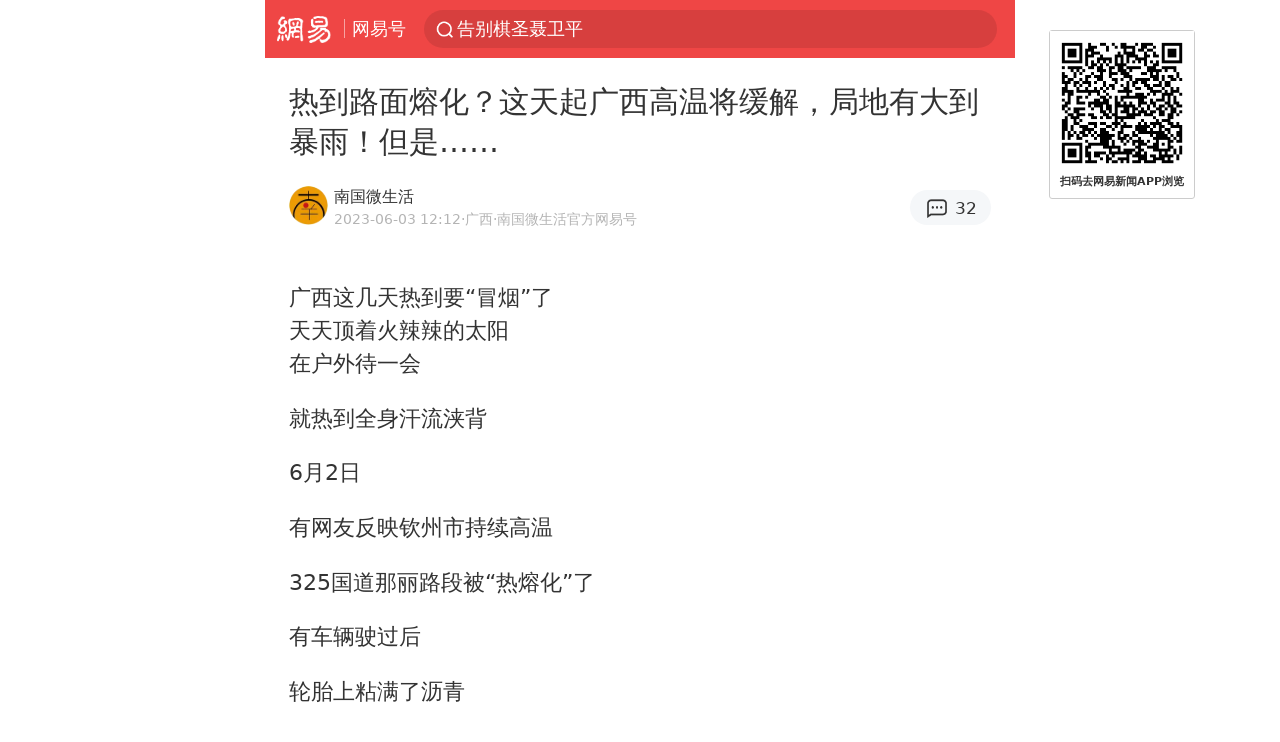

--- FILE ---
content_type: text/html; charset=utf-8
request_url: https://m.163.com/dy/article/I6ABMNUE0514UDA0.html
body_size: 15504
content:
<!DOCTYPE html>
<html 
 lang="en" 
 data-publishtime="2023-06-03 12:12:45"
 data-id="I6ABMNUE0514UDA0"
 data-keys="暴雨,降雨,高温,大风,桂北,熔化,广西,雷阵雨,最高气温"
 data-category="社会"
 data-tid="T1521445181264"
 data-rec-category="社会/天气"
 data-st=""
 data-type=""
 data-pay-type=""
 data-extend_type=""
 data-extend_id=""
 
>
  <head>
    <meta charset="utf-8" />
    <link rel="dns-prefetch" href="//cms-bucket.ws.126.net" />
    <link rel="dns-prefetch" href="//static.ws.126.net" />
    <link rel="dns-prefetch" href="//vmonitor.ws.netease.com" />
    <link rel="dns-prefetch" href="//nex.163.com" />
    <link rel="dns-prefetch" href="//g.163.com" />
    <link rel="dns-prefetch" href="//ipservice.ws.126.net" />
    <link rel="dns-prefetch" href="//channel.m.163.com" />
    <link rel="dns-prefetch" href="//nimg.ws.126.net" />
    <link rel="dns-prefetch" href="//analytics.163.com" />
    <link rel="dns-prefetch" href="//flv2.bn.netease.com" />
    <link rel="dns-prefetch" href="//comment.api.163.com" />
    <meta name="mobile-web-app-capable" content="yes" />
    <meta name="apple-mobile-web-app-capable" content="yes" />
    <meta name="apple-mobile-web-app-status-bar-style" content="default" />
    <meta name="theme-color" content="#ef4645" />
    <meta id="viewport" name="viewport" content="width=device-width,initial-scale=1,minimum-scale=1,maximum-scale=1,user-scalable=no, viewport-fit=cover"/>
    <meta http-equiv="X-UA-Compatible" content="ie=edge" />
    <title>热到路面熔化？这天起广西高温将缓解，局地有大到暴雨！但是……|大风|广西|暴雨|最高气温|桂北|熔化|降雨|雷阵雨|高温_手机网易网</title>
    <meta name="keywords" content="暴雨,降雨,高温,大风,桂北,熔化,广西,雷阵雨,最高气温" />
    <meta name="description" content="广西这几天热到要“冒烟”了天天顶着火辣辣的太阳在户外待一会就热到全身汗流浃背6月2日有网友反映钦州市持续高温325国道那丽路段被“热熔化”了有车辆驶过后轮胎上粘满了沥青对此，广西沿海公路发展中心表示：持续高温天气导致沥青路面泛油并非网友所称“热熔化了”已安排辖区路段养护单位进行铺石屑处理据广西气象部门消息预计未来7天我区大部地区仍无明显有效降雨气象干旱将持续发展接下来的天气将不太稳定雷阵雨开始活跃起来6月5日以后高温将有所收敛6月3日—4日全区热晴火辣出行防暴晒、局地防下“开水”桂北需警惕局地大雨暴雨+短时雷暴大风天气5日—6日影响广西的阵性降雨稍有增多桂北的部分地区有小到中雨局地大雨到暴雨+短时雷暴大风天气广西其他地区阵雨雷雨来扰全区大部最高气温降至高温线以下大部最高气温30℃～34℃但左右江河谷一带最高气温仍有34℃～36℃天气由“酷热”变成“闷热”风扇、空调还需要继续“营业”7日—8日全区“晴热+雷阵雨”组合出拳天气依旧闷热9日桂北和沿海有较明显降雨发展但仍难解暑热想要彻底清凉大家还需等待来源丨南国早报全媒体记者钟小启、广西天气编辑丨黄秀宁校对丨胡来彦责编丨杨波审核丨刘飞锋更多精彩资讯，请关注微生活推送" />
    <meta property="og:title" content="热到路面熔化？这天起广西高温将缓解，局地有大到暴雨！但是……_手机网易网" />
    <meta property="og:type" content="news" />
    <meta property="article:author" content="南国微生活" />
    <meta property="article:published_time" content="2023-06-03T12:12:45+08:00" />
    <meta property="article:tag" content="暴雨,降雨,高温,大风,桂北,熔化,广西,雷阵雨,最高气温" />
    <meta property="og:description" content="广西这几天热到要“冒烟”了天天顶着火辣辣的太阳在户外待一会就热到全身汗流浃背6月2日有网友反映钦州市持续高温325国道那丽路段被“热熔化”了有车辆驶过后轮胎上粘满了沥青对此，广西沿海公路发展中心表示：持续高温天气导致沥青路面泛油并非网友所称“热熔化了”已安排辖区路段养护单位进行铺石屑处理据广西气象部门消息预计未来7天我区大部地区仍无明显有效降雨气象干旱将持续发展接下来的天气将不太稳定雷阵雨开始活跃起来6月5日以后高温将有所收敛6月3日—4日全区热晴火辣出行防暴晒、局地防下“开水”桂北需警惕局地大雨暴雨+短时雷暴大风天气5日—6日影响广西的阵性降雨稍有增多桂北的部分地区有小到中雨局地大雨到暴雨+短时雷暴大风天气广西其他地区阵雨雷雨来扰全区大部最高气温降至高温线以下大部最高气温30℃～34℃但左右江河谷一带最高气温仍有34℃～36℃天气由“酷热”变成“闷热”风扇、空调还需要继续“营业”7日—8日全区“晴热+雷阵雨”组合出拳天气依旧闷热9日桂北和沿海有较明显降雨发展但仍难解暑热想要彻底清凉大家还需等待来源丨南国早报全媒体记者钟小启、广西天气编辑丨黄秀宁校对丨胡来彦责编丨杨波审核丨刘飞锋更多精彩资讯，请关注微生活推送" />
    <meta property="og:image" content="https://nimg.ws.126.net/?url=https%3A%2F%2Fstatic.ws.126.net%2Ff2e%2Fwap%2Fcommon%2Fimages%2Fweixinfixed1200low.jpg&thumbnail=750x2147483647&quality=75&type=jpg" />
    <meta property="og:release_date" content="2023-06-03T12:12:45+08:00" />
    <meta property="bytedance:published_time" content="2023-06-03T12:12:45+08:00" />
    <meta property="bytedance:lrDate_time" content="2023-06-03T12:12:45+08:00" />
    <meta property="bytedance:updated_time" content="2023-06-03T12:12:45+08:00" />
    <meta name="googlebot" content="index,follow" />
      <meta name="robots" content="index,follow">
    <meta content="telephone=no" name="format-detection" />
      <link rel="canonical" href="https://www.163.com/dy/article/I6ABMNUE0514UDA0.html">
    <link rel="apple-touch-icon" sizes="57x57" href="//static.ws.126.net/163/frontend/images/logo-netease-57.png" />
    <link rel="apple-touch-icon" sizes="72x72" href="//static.ws.126.net/163/frontend/images/logo-netease-72.png" />
    <link rel="apple-touch-icon" sizes="114x114" href="//static.ws.126.net/163/frontend/images/logo-netease-114.png" />      <script>window.__INITIAL_STATE__={"hideAd":false,"docId":"I6ABMNUE0514UDA0","channel":"dy","topicId":"GJV1L47Mmaoyh","recommendList":[],"articlePhotoList":[],"articlePhotoSetList":[],"articleLiveList":[],"articleVideoList":[],"category":"社会","isPaid":false,"aliasDocId":"I6ABMNUE0514UDA0","furtherReadingId":"","furtherReadingType":"","keywords":"暴雨,降雨,高温,大风,桂北,熔化,广西,雷阵雨,最高气温","aiAbstract":""}</script>
     <script>
      (function() {
        try {
          var needJumpTo = '';
          if (needJumpTo) {
            window.location.replace(needJumpTo);
          }
        } catch(err) {}
      })()
    </script>    <script>
      (function () {
        var domainMatches = [
          { test: /163\.com$/i, domain: "163" },
          { test: /baidu\.com$/i, domain: "baidu" },
          { test: /sm\.cn$/i, domain: "sm" },
          { test: /sogou\.com$/i, domain: "sogou" },
          { test: /so\.com$/i, domain: "360" },
          { test: /google/i, domain: "google" },
          { test: /bing/i, domain: "bing" },
          { test: /weibo/i, domain: "weibo" },
          { test: /toutiao/i, domain: "toutiao" },
        ];
        var referrer = document.referrer;
        var referDomain = "";
        var currentPageRefer = "";
        if (referrer) {
          var urlRegexp =
            /^([hH][tT]{2}[pP]:\/\/|[hH][tT]{2}[pP][sS]:\/\/)([^\/]+).*?/;
          var urlMatch = referrer.match(urlRegexp);
          referDomain = urlMatch && urlMatch[2] ? urlMatch[2] : referDomain;
        }
        if (referDomain) {
          currentPageRefer = referDomain;
          domainMatches.some(function (item) {
            if (item.test.test(referDomain)) {
              currentPageRefer = item.domain;
              return true;
            }
            return false;
          });
        }
        if (!currentPageRefer && referrer) {
          currentPageRefer = 'other'
        }
        window._REFER_VAL = currentPageRefer;
        var targetProtocol = "https:";
        if (window.location.protocol != targetProtocol) {
          var host = window.location.host;
          var pathname = window.location.pathname;
          var search = window.location.search;
          var hash = window.location.hash;
          if (host !== "3g.163.com" && host !== "m.163.com") {
            return;
          }
          if (search) {
            var searchParams = search.substr(1).split("&");
            if (searchParams.length > 0) {
              var newParams = [];
              var filterParams = ["referFrom", "isFromOtherWeb"];
              for (var i = 0, len = searchParams.length; i < len; i++) {
                var param = searchParams[i];
                if (filterParams.indexOf(param.split("=")[0]) === -1) {
                  newParams.push(param);
                }
              }
              search = "?" + newParams.join("&");
            }
            search =
              search +
              (search.length === 1 ? "" : "&") +
              "referFrom=" +
              currentPageRefer;
          } else {
            search = "?referFrom=" + currentPageRefer;
          }
          if (referrer && currentPageRefer !== "163") {
            search = search + "&isFromOtherWeb=true";
          }
          var targetHref = targetProtocol + "//" + host + pathname + search + hash;
          window.location.replace(targetHref);
        } else {
          var localParam = function (search, hash) {
            var s = search || window.location.search;
            var h = hash || window.location.hash;
            var fn = function (str, reg) {
              var data = {};
              if (str) {
                str.replace(reg, function ($0, $1, $2, $3) {
                  data[$1] = $3;
                });
                return data;
              }
              return null;
            };
            return {
              search: fn(s, new RegExp("([^?=&]+)(=([^&]*))?", "g")) || {},
              hash: fn(h, new RegExp("([^#=&]+)(=([^&]*))?", "g")) || {},
            };
          };
          var urlSearchReferFrom = localParam().search.referFrom;
          if (
            /referFrom/.test(window.location.search) &&
            currentPageRefer == "163"
          ) {
            window._REFER_VAL = urlSearchReferFrom || "";
          }
        }
      })();
    </script>    <script>
      (function() {
        try {
          var block = 'false';
          if (block === 'true') {
            var ua = window.navigator.userAgent
            var arr = ['baidu', 'sm', 'sogou', '360', 'google', 'bing', 'weibo', 'toutiao'];
            if(arr.indexOf(window._REFER_VAL) > -1 || /baidu/i.test(ua)) {
              window.location.replace('https://m.163.com/html/frontend/today-news-hotrank/index.html?from=wap-hide-outer-search&referFrom=' + window._REFER_VAL);
            }
          }
        } catch(err) {
        }
      })()
    </script>    <script>
      ;(function () {
        var ua = navigator.userAgent;
        var isAndroid = (/android/i).test(ua);
        var isIOS = (/iphone|ipad|ipod/i).test(ua);
        var isWinPhone = (/Windows Phone/i).test(ua);
        var isHarmony = (/Harmony/i).test(ua);
        var isPc = !isAndroid && !isIOS && !isWinPhone && !isHarmony;
        var isWechat = (/MicroMessenger/i).test(ua);
        var isQQ = (/qq\//i).test(ua);
        var isWeibo = (/weibo/i).test(ua);
        var isPopo = (/popo/i).test(ua);
        var isPaid = false;
        if(window.__INITIAL_STATE__) {
          isPaid = window.__INITIAL_STATE__.isPaid
        }
        var isMiniProgram = (/MicroMessenger.*miniProgram/i).test(ua)
        if (!isPc && (isWechat || isQQ || isWeibo || isPopo) && !isMiniProgram && (window.location.host === '3g.163.com' || window.location.host === 'm.163.com') && !isPaid) {
          var spss = getParaByName('spss');
          spss = spss || 'wap_refluxdl_2018';
          var docid = 'I6ABMNUE0514UDA0';
          location.replace('https://c.m.163.com/news/a/' + docid +'.html?from=wap_redirect&spss='+ spss +'&referFrom='+ getNewReferFrom());
        }
        function getNewReferFrom() {
          var newReferFrom = ''
          if (document.referrer && /referFrom/.test(window.location.search)) {
            var referFrom = getParaByName('referFrom')
            // 防止带referFrom参数地址有其他refer来源访问
            if (window._REFER_VAL === '163') {
              newReferFrom = referFrom
            } else {
              newReferFrom = window._REFER_VAL
            }
          }
          return newReferFrom;
        }
        function getParaByName(name) {
          var search = window.location.search;
          search = search.substr(1);
          if (typeof name === 'undefined') return search;
          var searchArr = search.split('&');
          for (var i = 0; i < searchArr.length; i++) {
            var searchStr = searchArr[i];
            searchArr[i] = searchStr.split('=');
            if (searchArr[i][0] === name) {
              return searchStr.replace(name + '=', '');
            }
          }
          return '';
        }
      })()
    </script>      <script>
        ;(function () {
          var ua = navigator.userAgent;
          var isAndroid = (/android/i).test(ua);
          var isIOS = (/iphone|ipad|ipod/i).test(ua);
          var isWinPhone = (/Windows Phone/i).test(ua);
          var isHarmony = (/Harmony/i).test(ua);
          var isPc = !isAndroid && !isIOS && !isWinPhone && !isHarmony;
          var isPaid = false;
          if(window.__INITIAL_STATE__) {
            isPaid = window.__INITIAL_STATE__.isPaid
          }
          if (isPaid && isPc) {
            var docid = 'I6ABMNUE0514UDA0';
            location.replace('https://www.163.com/dy/article/' + docid +'.html?spss=wap2pc');
          }
        })()
      </script>    <script>
      !function(){"use strict";!function(a,r,o){a.corona_error_cache=function(r){a.corona_error_cache.data.push(r)},a.corona_error_cache.data=[];var t=a[r];a[r]=function(r,o,n,e,c){a.corona_error_cache({e:c,event:"error"}),t&&t.apply(a,arguments)};var n=a[o];a[o]=function(r){a.corona_error_cache({e:r.reason,event:"unhandledrejection"}),n&&n.apply(a,arguments)}}(window,"onerror","onunhandledrejection")}();
    </script>    <script>
     (function(){
       function isSupport() {
           var testKey = 'test',
               storage = window.localStorage;
           try {
               storage.setItem(testKey, 'testValue');
           } catch (error) {
               console.log("localStorage.setItem不可以执行");
               return false;
           }
           try {
               if (storage.getItem(testKey) != 'testValue') {
                   return false
               } else {
                   storage.removeItem(testKey);
                   return true;
               }
           } catch (error) {
               console.log("localStorage.getItem不可以执行");
               return false;
           }
       }
       if (!isSupport()) {
         window.localStorage = {
           setItem: function(key,value){console.log('不支持localStorage',key,value);},
           getItem: function(key){console.log('不支持localStorage',key);return '';},
         }
       }
     })()
    </script>    <script>
      (function flexible(window, document) {
        var docEl = document.documentElement
        var dpr = window.devicePixelRatio || 1
    
        // adjust body font size
        function setBodyFontSize() {
          if (document.body) {
            document.body.style.fontSize = (12 * dpr) + 'px'
          }
          else {
            document.addEventListener('DOMContentLoaded', setBodyFontSize)
          }
        }
        setBodyFontSize();
    
        // set 1rem = viewWidth / 10
        function setRemUnit() {
          var rem = Math.min(docEl.clientWidth, 450) / 10
          docEl.style.fontSize = rem + 'px'
        }
    
        setRemUnit()
    
        // reset rem unit on page resize
        window.addEventListener('resize', setRemUnit)
        window.addEventListener('pageshow', function (e) {
          if (e.persisted) {
            setRemUnit()
          }
        })
    
        // detect 0.5px supports
        if (dpr >= 2) {
          var fakeBody = document.createElement('body')
          var testElement = document.createElement('div')
          testElement.style.border = '.5px solid transparent'
          fakeBody.appendChild(testElement)
          docEl.appendChild(fakeBody)
          if (testElement.offsetHeight === 1) {
            docEl.classList.add('hairlines')
          }
          docEl.removeChild(fakeBody)
        }
      }(window, document))
    </script>    <meta name="google-site-verification" content="PXunD38D6Oui1T44OkAPSLyQtFUloFi5plez040mUOc" />
    <script type="text/javascript">
      function setBodyPlatform () {
        try {
          if(/NewsArticle|TTWebView/i.test(navigator.userAgent)) {
            document.body.classList.add('toutiao');
          }
          else if(/baidu/i.test(navigator.userAgent)) {
            document.body.classList.add('baidu');
          }
          else if(/NewsApp/i.test(navigator.userAgent)) {
            document.body.classList.add('newsapp');
          }
          else if(/MicroMessenger.*miniProgram/i.test(navigator.userAgent)) {
            document.body.classList.add('miniprogram');
          }
          else if(!/iphone|ipad|ipod|Android|Windows Phone/i.test(navigator.userAgent)) {
            document.body.classList.add('pc');
          }
          if(/iphone|ipad|ipod/i.test(navigator.userAgent)) {
            document.body.classList.add('ios');
          }
        } catch (error) {
          console.warn(error);
        }
      }
      if (document.body) {
        setBodyPlatform()
      }
      else {
        document.addEventListener('DOMContentLoaded', setBodyPlatform)
      }
    </script>    <script>
    !function(e,n,t,s,c){var r=void 0!==t&&t.resolve,a=e[s];(a=e[s]=function(){this.modules={}}).callbacks=[],a.ready=r?function(){return a.instance?t.resolve(a.instance.vars()):new t(function(e){return a.callbacks.push(e)})}:function(e){return a.instance?e(a.instance.vars()):a.callbacks.push(e)};var i=n.createElement(c),u=n.getElementsByTagName(c)[0];i.async=!0,i.src="https://s6.music.126.net/puzzle/puzzle@000C0B" + "" + ".js",u.parentNode.insertBefore(i,u)}(window,document,window.Promise,"puzzle","script");
    </script>      <script>
        ;(function(){
        var el = document.createElement("script");
        el.src = "https://lf1-cdn-tos.bytegoofy.com/goofy/ttzz/push.js?791861feb92e3961a47d9cef96053b0e666dba9b870cab6c286b98cb684b76c44a4d40de0dd5fa9b5c2c10f69a3b501dc430e831103b45ce33654fb9f95b006c";
        el.id = "ttzz";
        var s = document.getElementsByTagName("script")[0];
        s.parentNode.insertBefore(el, s);
        })(window)
      </script>      <script>
        (function () {
          setTimeout(function () {
            var bp = document.createElement("script");
            var curProtocol = window.location.protocol.split(":")[0];
            if (curProtocol === "https" && window.location.href.indexOf("wc18") < 0) {
              bp.defer = true;
              bp.src = "https://zz.bdstatic.com/linksubmit/push.js";
              var s = document.getElementsByTagName("script")[0];
              s.parentNode.insertBefore(bp, s);
            }
          }, 2500);
        })();
      </script>    <script>
    var _hmt = _hmt || [];
    (function() {
      var hm = document.createElement("script");
      hm.src = "//hm.baidu.com/hm.js?b2d0b085a122275dd543c6d39d92bc62";
      hm.async = true;
      var s = document.getElementsByTagName("script")[0]; 
      s.parentNode.insertBefore(hm, s);
    })();
    </script>    <script>
    (function() {
      function __load_ant(flag) {
        var s = document.createElement("script");
        s.src = flag ? "//wp.m.163.com/163/frontend/antnest/NTM-5AE0KFYY-2.js" : "//static.ws.126.net/163/frontend/antnest/NTM-5AE0KFYY-2.js";
        s.async = true;
        s.onload = s.onerror = function(){
          if(!window.ntm && !flag) {
            __load_ant(true)
          }
        };
        var p = document.getElementsByTagName("script")[0]; 
        p.parentNode.insertBefore(s, p);
      }
      __load_ant(false)
    })();
    </script>    <script>try{var codeADConfig={article:{topBanner:[],content:[],aboveTieList:[],relateNewsList:[],hotNewsList:[]},video:{pause:[{adid:"codeAD-220",style:"codeAD",htmlResource:'<script>window.reviveAsync = null;<\/script><ins style="display: block;" data-revive-zoneid="220" data-revive-id="bc0ee6b32b55ca7bfb61c2a9dd1cf0c5"></ins> <script async src="//static.outin.cn/js/gtr/gtr.min.js"><\/script>'}],aboveRecommendList:[],recommendList:[{adid:"codeAD-rs1mp492we",style:"codeAD",htmlResource:'<div class="_rs1mp492we"></div> <script type="text/javascript"> (window.slotbydup = window.slotbydup || []).push({ id: "u6543399", container: "_rs1mp492we", async: true }); <\/script> <!-- 多条广告如下脚本只需引入一次 --> <scrip type="text/javascript" src="//cpro.baidustatic.com/cpro/ui/cm.js" async="async" defer="defer" > <\/script>'}]},common:{topBanner:[]}}}catch(e){console.error(e)}</script>
    <script>try{var badiu_ssp_6431680={adid:"codeAD-0324k8h8dgur",position:1,htmlResource:'<script>window.reviveAsync = null;<\/script><ins style="display: block;" data-revive-zoneid="272" data-revive-id="bc0ee6b32b55ca7bfb61c2a9dd1cf0c5"></ins> <script async src="//static.outin.cn/js/gtr/gtr.min.js"><\/script>',style:"codeAD"},toutiao_ssp_6407376={adid:"codeAD-yc0njvenpp",position:1,htmlResource:'<script>window.reviveAsync = null;<\/script><ins style="display: block;" data-revive-zoneid="273" data-revive-id="bc0ee6b32b55ca7bfb61c2a9dd1cf0c5"></ins> <script async src="//static.outin.cn/js/gtr/gtr.min.js"><\/script>',style:"codeAD"},badiu_ssp_295={adid:"codeAD-295",position:1,htmlResource:'<script>window.reviveAsync = null;<\/script><ins style="display: block;"  data-revive-zoneid="295" data-revive-id="bc0ee6b32b55ca7bfb61c2a9dd1cf0c5"></ins><script src="//static.outin.cn/js/gtr/gtr.min.js" async><\/script>',style:"codeAD"},toutiao_ssp_294={adid:"codeAD-294",position:1,htmlResource:'<script> window.reviveAsync = null; <\/script><ins style="display: block;"  data-revive-zoneid="294" data-revive-id="bc0ee6b32b55ca7bfb61c2a9dd1cf0c5"></ins><script src="//static.outin.cn/js/gtr/gtr.min.js" async><\/script>',style:"codeAD"},wechat_codeAD_238={adid:"codeAD-238",position:1,htmlResource:'<script>window.reviveAsync = null;<\/script><ins style="display: block;" data-revive-zoneid="238" data-revive-id="bc0ee6b32b55ca7bfb61c2a9dd1cf0c5"></ins> <script async src="//static.outin.cn/js/gtr/gtr.min.js"><\/script>',style:"codeAD"},uc_codeAD_250={adid:"codeAD-250",position:1,htmlResource:'<script src="//mmjs.adutp.com/source/l/common/gfdv/production/f_v/static/ci.js"><\/script>',style:"codeAD"},other_codeAD_244={adid:"codeAD-244",position:1,htmlResource:'<script>window.reviveAsync = null;<\/script><ins style="display: block;" data-revive-zoneid="244" data-revive-id="bc0ee6b32b55ca7bfb61c2a9dd1cf0c5"></ins> <script async src="//static.outin.cn/js/gtr/gtr.min.js"><\/script>',style:"codeAD"},codeADCtConfig={TBS:{article:{aboveTieList:[{adid:"codeAD-tbs",position:1,htmlResource:'<script adkey="c73ce33e2b3724f1adcec9f8179f2646" src="https://tbsad.imtt.qq.com/tbs/jssdk/js/formal/TBSJSSDK.js?rand=0.4321843743"><\/script>',style:"codeAD"}]}},baidu:{video:{pause:[{adid:"codeAD-257",style:"codeAD",htmlResource:'<ins style="display:block;" data-revive-zoneid="257" data-revive-id="bc0ee6b32b55ca7bfb61c2a9dd1cf0c5"></ins> <script> window.reviveAsync = null; <\/script> <script src="//static.outin.cn/js/gtr/gtr.min.js" async><\/script>'}],recommendList:[{adid:"codeAD-304",position:4,htmlResource:'<ins style="display: block;" data-revive-zoneid="304" data-revive-id="bc0ee6b32b55ca7bfb61c2a9dd1cf0c5"></ins><script>window.reviveAsync = null;<\/script><script src="//static.outin.cn/js/gtr/gtr.min.js" async=""><\/script>',style:"codeAD"}],aboveRecommendList:[{adid:"codeAD-0716-266",style:"codeAD",htmlResource:'<ins style="display: block;" data-revive-zoneid="266" data-revive-id="bc0ee6b32b55ca7bfb61c2a9dd1cf0c5"></ins> <script> window.reviveAsync = null; <\/script> <script async src="//static.outin.cn/js/gtr/gtr.min.js"><\/script>'}]},article:{topBanner:[{adid:"codeAD-260",style:"codeAD",htmlResource:'<ins style="display:block;" data-revive-zoneid="260" data-revive-id="bc0ee6b32b55ca7bfb61c2a9dd1cf0c5"></ins> <script> window.reviveAsync = null; <\/script> <script src="//static.outin.cn/js/gtr/gtr.min.js" async><\/script>'}],content:[{adid:"codeAD-0716-263",style:"codeAD",htmlResource:'<!-- 网易-手机网平台-文中广告(百度渠道) --> <ins style="display: block;" data-revive-zoneid="263" data-revive-id="bc0ee6b32b55ca7bfb61c2a9dd1cf0c5"></ins> <script> window.reviveAsync = null; <\/script> <script async src="//static.outin.cn/js/gtr/gtr.min.js"><\/script>'}],hotNewsList:[{adid:"codeAD-222",position:4,htmlResource:'<script>window.reviveAsync = null;<\/script><ins style="display: block;" data-revive-zoneid="222" data-revive-id="bc0ee6b32b55ca7bfb61c2a9dd1cf0c5"></ins> <script async src="//static.outin.cn/js/gtr/gtr.min.js"><\/script>',style:"codeAD"},{adid:"codeAD-223",position:9,htmlResource:'<script>window.reviveAsync = null;<\/script><ins style="display: block;" data-revive-zoneid="223" data-revive-id="bc0ee6b32b55ca7bfb61c2a9dd1cf0c5"></ins> <script async src="//static.outin.cn/js/gtr/gtr.min.js"><\/script>',style:"codeAD"},{adid:"codeAD-224",position:13,htmlResource:'<script>window.reviveAsync = null;<\/script><ins style="display: block;" data-revive-zoneid="224" data-revive-id="bc0ee6b32b55ca7bfb61c2a9dd1cf0c5"></ins> <script async src="//static.outin.cn/js/gtr/gtr.min.js"><\/script>',style:"codeAD"},{adid:"codeAD-225",position:17,htmlResource:'<script>window.reviveAsync = null;<\/script><ins style="display: block;" data-revive-zoneid="225" data-revive-id="bc0ee6b32b55ca7bfb61c2a9dd1cf0c5"></ins> <script async src="//static.outin.cn/js/gtr/gtr.min.js"><\/script>',style:"codeAD"}],relateNewsList:[{adid:"codeAD-221",position:4,htmlResource:'<script>window.reviveAsync = null;<\/script><ins style="display: block;" data-revive-zoneid="221" data-revive-id="bc0ee6b32b55ca7bfb61c2a9dd1cf0c5"></ins> <script async src="//static.outin.cn/js/gtr/gtr.min.js"><\/script>',style:"codeAD"}],aboveTieList:[badiu_ssp_6431680]},cambrian_article:{},home:{float:[{adid:"codeAD-302",style:"codeAD",htmlResource:'<ins style="display: block;" data-revive-zoneid="302" data-revive-id="bc0ee6b32b55ca7bfb61c2a9dd1cf0c5"></ins><script>window.reviveAsync = null;<\/script><script src="//static.outin.cn/js/gtr/gtr.min.js" async=""><\/script>'}]}},toutiao:{article:{topBanner:[{adid:"codeAD-261",style:"codeAD",htmlResource:'<ins style="display:block;" data-revive-zoneid="261" data-revive-id="bc0ee6b32b55ca7bfb61c2a9dd1cf0c5"></ins> <script> window.reviveAsync = null; <\/script> <script src="//static.outin.cn/js/gtr/gtr.min.js" async><\/script>'}],content:[{adid:"codeAD-0716-264",style:"codeAD",htmlResource:'<!-- 网易-手机网平台-文中广告(头条渠道) --> <ins style="display: block;" data-revive-zoneid="264" data-revive-id="bc0ee6b32b55ca7bfb61c2a9dd1cf0c5"></ins> <script> window.reviveAsync = null; <\/script> <script async src="//static.outin.cn/js/gtr/gtr.min.js"><\/script>'}],contentBom:[],aboveTieList:[toutiao_ssp_6407376]},cambrian_article:{},video:{recommendList:[],aboveRecommendList:[{adid:"codeAD-0716-267",style:"codeAD",htmlResource:'<!-- 网易-手机网平台-视频页下方通栏广告(头条渠道) --> <ins style="display: block;" data-revive-zoneid="267" data-revive-id="bc0ee6b32b55ca7bfb61c2a9dd1cf0c5"></ins> <script> window.reviveAsync = null; <\/script> <script async src="//static.outin.cn/js/gtr/gtr.min.js"><\/script>'}]}},wechat:{article:{aboveTieList:[wechat_codeAD_238]},video:{recommendList:[]}},uc:{article:{aboveTieList:[uc_codeAD_250]},video:{recommendList:[]}},other:{article:{aboveTieList:[other_codeAD_244],topBanner:[{adid:"codeAD-299",style:"codeAD",htmlResource:'<!-- 网易-手机网平台-顶部通栏(自访)~ --><ins style="display: block;" data-revive-zoneid="299" data-revive-id="bc0ee6b32b55ca7bfb61c2a9dd1cf0c5"></ins><script>window.reviveAsync = null;<\/script><script src="//static.outin.cn/js/gtr/gtr.min.js" async=""><\/script>'}],content:[{adid:"codeAD-0716-262",style:"codeAD",htmlResource:'<!-- 网易-手机网平台-文中广告(其他渠道) --> <ins style="display: block;" data-revive-zoneid="262" data-revive-id="bc0ee6b32b55ca7bfb61c2a9dd1cf0c5"></ins> <script> window.reviveAsync = null; <\/script> <script async src="//static.outin.cn/js/gtr/gtr.min.js"><\/script>'}]},video:{recommendList:[],aboveRecommendList:[{adid:"codeAD-0716-265",style:"codeAD",htmlResource:'<!-- 网易-手机网平台-视频页下方通栏广告(其他渠道) --> <ins style="display: block;" data-revive-zoneid="265" data-revive-id="bc0ee6b32b55ca7bfb61c2a9dd1cf0c5"></ins> <script> window.reviveAsync = null; <\/script> <script async src="//static.outin.cn/js/gtr/gtr.min.js"><\/script>'}]}}}}catch(c){}</script>
    <link rel="preload" href="https://static.ws.126.net/163/wap/f2e/hbs/static/article/css/main.42dc95ca.css" as="style">
    <link rel="preload" href="https://static.ws.126.net/163/wap/f2e/hbs/static/article/js/main.53f2927d.js" as="script">
    <link rel="stylesheet" type="text/css" href="https://static.ws.126.net/163/wap/f2e/hbs/static/article/css/main.42dc95ca.css">
    <!-- BjopMonitoring -->  </head>
  <body class="article ">
    <a href="https://m.163.com/hot/newsList" style="display: none;"></a>
    <img style="display: none;" src="https://nimg.ws.126.net/?url=https%3A%2F%2Fstatic.ws.126.net%2Ff2e%2Fwap%2Fcommon%2Fimages%2Fweixinfixed1200low.jpg&thumbnail=750x2147483647&quality=75&type=jpg" />
    <header class="header">
  <nav class="topNav js-topNav">
      <a class="s-back" href="/">网易</a>
    <span class="s-line"></span>
    <a class="s-channel js-topNav-channel" href="/touch/dy">网易号</a>
    <div class="s-search js-topNav-search">
      <div class="hot-words js-hot-words">
          <a class="hot-word js-hot-word" href="https://m.163.com/search">
            <span class="s-text"></span>
          </a>
      </div>    </div>
    <a class="s-comment js-topNav-comment" href="/touch/comment.html?docid=I6ABMNUE0514UDA0">
      <span class="s-count js-topNav-commentCount">0</span>
    </a>
    <div class="js-topNav-user topNav-user"></div>
  </nav>
</header>
<div class="area-topBanner js-area-topBanner"></div>
<div class="js-banner"></div>
<main class="main js-main">
  <article class="article js-article">
    <header>
      <h1 class="article-title">热到路面熔化？这天起广西高温将缓解，局地有大到暴雨！但是……</h1>
      <section class="article-info">
            <a class="author-homePage" href="/news/sub/T1521445181264.html">
              <img 
                class="s-avatar image-lazy" 
                src="https://static.ws.126.net/163/frontend/images/2022/empty.png" 
                data-src="http://cms-bucket.nosdn.127.net/1064dc15d94e4dd8a1b7d0eae79746a520180319102053.png" 
                alt="南国微生活"
                data-thumbnail="65x"
              />
            </a>
        <div class="s-author">
            <address>
                <a class="author-homePage" href="/news/sub/T1521445181264.html">南国微生活</a>
                <img class="s-certificationImg" src="https://img2.cache.netease.com/m/newsapp/reading/vip/bluenew.png" alt="" />
            </address>
          <div class="s-time">
            <time datetime="2023-06-03 12:12">2023-06-03 12:12</time>
              <span>·广西</span>
              <span class="s-certificationText">·南国微生活官方网易号</span>
          </div>
        </div>
        <aside class="s-comment js-article-comment">
          <a href="/touch/comment.html?docid=I6ABMNUE0514UDA0">
            <span class="js-article-commentCount">0</span>
          </a>
        </aside>
      </section>
    </header>
    <section class="article-body js-article-body">
      <p id="1R9K7AOU">广西这几天热到要“冒烟”了<br/>天天顶着火辣辣的太阳<br/>在户外待一会</p><p id="1R9K7AOV">就热到全身汗流浃背</p><p id="1R9K7AP3">6月2日</p><p id="1R9K7AP4">有网友反映钦州市持续高温</p><p id="1R9K7AP5">325国道那丽路段被“热熔化”了</p><p id="1R9K7AP6">有车辆驶过后</p><p id="1R9K7AP7">轮胎上粘满了沥青</p><p id="1R9K7AP8">对此，<a class="keyword-search" href="https://news.163.com/news/search?keyword&#x3D;%E5%B9%BF%E8%A5%BF">广西</a>沿海公路发展中心表示：</p><p id="1R9K7AP9">持续<a class="keyword-search" href="https://news.163.com/news/search?keyword&#x3D;%E9%AB%98%E6%B8%A9">高温</a>天气导致沥青路面泛油</p><p id="1R9K7APA">并非网友所称“热<a class="keyword-search" href="https://news.163.com/news/search?keyword&#x3D;%E7%86%94%E5%8C%96">熔化</a>了”</p><p id="1R9K7APB">已安排辖区路段养护单位</p><p id="1R9K7APC">进行铺石屑处理</p><p id="1R9K7APG">据广西气象部门消息</p><p id="1R9K7APH">预计未来7天<br/>我区大部地区仍无明显有效降雨<br/>气象干旱将持续发展</p><p id="1R9K7APJ">接下来的天气将不太稳定<br/>雷阵雨开始活跃起来</p><p id="1R9K7APK">6月5日以后高温将有所收敛</p><p id="1R9K7AQ6">6月3日—4日<br/>全区热晴火辣<br/>出行防暴晒、局地防下“开水”<br/>桂北需警惕局地大雨暴雨+短时雷暴大风天气</p><p id="1R9K7AQA"><strong>5日—6日</strong></p><p id="1R9K7AQB"><strong>影响广西的阵性<a class="keyword-search" href="https://news.163.com/news/search?keyword&#x3D;%E9%99%8D%E9%9B%A8">降雨</a>稍有增多</strong></p><p id="1R9K7AQC"><a class="keyword-search" href="https://news.163.com/news/search?keyword&#x3D;%E6%A1%82%E5%8C%97">桂北</a>的部分地区有小到中雨</p><p id="1R9K7AQD">局地大雨到<a class="keyword-search" href="https://news.163.com/news/search?keyword&#x3D;%E6%9A%B4%E9%9B%A8">暴雨</a>+短时雷暴<a class="keyword-search" href="https://news.163.com/news/search?keyword&#x3D;%E5%A4%A7%E9%A3%8E">大风</a>天气</p><p id="1R9K7AQE">广西其他地区阵雨雷雨来扰</p><p id="1R9K7AQF"><strong>全区大部最高气温降至高温线以下</strong><br/>大部<a class="keyword-search" href="https://news.163.com/news/search?keyword&#x3D;%E6%9C%80%E9%AB%98%E6%B0%94%E6%B8%A9">最高气温</a>30℃～34℃<br/>但左右江河谷一带最高气温仍有34℃～36℃</p><p id="1R9K7AQH">天气由“酷热”变成“闷热”</p><p id="1R9K7AQI">风扇、空调还需要继续“营业”</p><p id="1R9K7AQM">7日—8日</p><p id="1R9K7AQN">全区“晴热+<a class="keyword-search" href="https://news.163.com/news/search?keyword&#x3D;%E9%9B%B7%E9%98%B5%E9%9B%A8">雷阵雨</a>”组合出拳</p><p id="1R9K7AQO">天气依旧闷热</p><p id="1R9K7AQQ">9日<br/>桂北和沿海有较明显降雨发展<br/>但仍难解暑热<br/>想要彻底清凉大家还需等待</p><p id="1R9K7AR1">来源丨南国早报全媒体记者钟小启、 广西天气</p><p id="1R9K7AR2">编辑丨黄秀宁</p><p id="1R9K7AR5">校对丨胡来彦<br/>责编丨杨波<br/>审核丨刘飞锋</p><p id="1R9K7AR8">更多精彩资讯，请关注微生活推送</p>
    </section>
    <div class="unfold-wrap js-unfold-wrap"></div>
    <div class="js-pay-wrap"></div>
    <div class="js-pay-recommend-wrap"></div>
    <footer class="article-footer">
        <div class="s-statement">特别声明：本文为网易自媒体平台“网易号”作者上传并发布，仅代表该作者观点。网易仅提供信息发布平台。</div>
          <div class="s-statement">Notice: The content above (including the pictures and videos if any) is uploaded and posted by a user of NetEase Hao, which is a social media platform and only provides information storage services.</div>
    </footer>
  </article>
  <div class="js-recommend-vip"></div>
  <div class="js-area-contentBottom"></div>
  <section 
    class="main-openApp js-open-app" 
    data-param="I6ABMNUE0514UDA0"
    data-mod="articleWakeupButton"
    data-act="article_body_bottom_wakeup"
  >
    打开网易新闻体验更佳
  </section>
  <div class="area-aboveTieList js-area-aboveTieList"></div>
  <section class="hot-search">
    <h3>热搜</h3>
    <ul>
        <li>
          <a href="https://m.163.com/cm/news/search?spsc&#x3D;sps&amp;spss&#x3D;sps_sem&amp;redirect&#x3D;1&amp;keyword&#x3D;%E8%83%96%E4%B8%9C%E6%9D%A5599%E5%85%83%E7%BE%BD%E7%BB%92%E6%9C%8D%E5%85%85%E7%BB%92%E9%87%8F213%E5%85%8B">胖东来599元羽绒服充绒量213克</a>
        </li>
        <li>
          <a href="https://m.163.com/cm/news/search?spsc&#x3D;sps&amp;spss&#x3D;sps_sem&amp;redirect&#x3D;1&amp;keyword&#x3D;%E5%90%B4%E5%AE%9C%E6%B3%BD%E6%99%8B%E7%BA%A7%E6%96%AF%E8%AF%BA%E5%85%8B%E5%A4%A7%E5%B8%88%E8%B5%9B%E5%9B%9B%E5%BC%BA">吴宜泽晋级斯诺克大师赛四强</a>
        </li>
        <li>
          <a href="https://m.163.com/cm/news/search?spsc&#x3D;sps&amp;spss&#x3D;sps_sem&amp;redirect&#x3D;1&amp;keyword&#x3D;%E5%9D%90%E7%81%AB%E8%BD%A6%E5%8F%AF%E4%BB%A5%E4%B8%8D%E7%94%A8%E8%87%AA%E5%B7%B1%E6%90%AC%E8%A1%8C%E6%9D%8E%E4%BA%86">坐火车可以不用自己搬行李了</a>
        </li>
        <li>
          <a href="https://m.163.com/cm/news/search?spsc&#x3D;sps&amp;spss&#x3D;sps_sem&amp;redirect&#x3D;1&amp;keyword&#x3D;%E5%9B%9B%E4%B9%9D%E5%BC%80%E5%9C%BA%E4%BB%8A%E5%B9%B4%E9%A6%96%E5%9C%BA%E5%AF%92%E6%BD%AE%E6%9D%A5%E8%A2%AD">四九开场今年首场寒潮来袭</a>
        </li>
        <li>
          <a href="https://m.163.com/cm/news/search?spsc&#x3D;sps&amp;spss&#x3D;sps_sem&amp;redirect&#x3D;1&amp;keyword&#x3D;%E5%8E%BB%E5%B9%B4115%E5%90%8D%E7%9C%81%E9%83%A8%E7%BA%A7%E5%8F%8A%E4%BB%A5%E4%B8%8A%E5%B9%B2%E9%83%A8%E8%A2%AB%E7%AB%8B%E6%A1%88">去年115名省部级及以上干部被立案</a>
        </li>
        <li>
          <a href="https://m.163.com/cm/news/search?spsc&#x3D;sps&amp;spss&#x3D;sps_sem&amp;redirect&#x3D;1&amp;keyword&#x3D;%E6%96%B0%E8%83%BD%E6%BA%90%E6%B1%BD%E8%BD%A6%E5%8A%A8%E5%8A%9B%E7%94%B5%E6%B1%A0%E5%B0%86%E6%9C%89%E6%95%B0%E5%AD%97%E8%BA%AB%E4%BB%BD%E8%AF%81">新能源汽车动力电池将有数字身份证</a>
        </li>
    </ul>
  </section>
  <div class="js-area-zxb"></div>
  
  <section class="comment">
    <h3>热门跟贴</h3>
    <article class="comment-list js-comment-list"></article>
    <div class="comment-link">
      <div
        class="js-open-app comment-open-app"
        data-param="/tie/I6ABMNUE0514UDA0"
        data-mod="articleComments"
        data-act="article_posting_wakeup"
      >
        打开APP发贴 <i class="icon-arrow"></i>
      </div>
      <div>
        <a class="js-comment-more" href="/touch/comment.html?docid=I6ABMNUE0514UDA0">
          <span class="js-comment-count">0</span>条跟贴 <i class="icon-arrow"></i>
        </a>
      </div>
    </div>
  </section>
  <div class="area-blowContent js-area-blowContent"></div>
  <div class="js-tt-tagWords"></div>
    <section class="recommend js-recommend">
      <h3>相关推荐</h3>
      <ul class="js-recommend-wrap">
          <li 
            class="recommend-item js-recommend-item"
            data-act="article_recommend"
            data-itemid="KJF6H1AI0530JPVV"
            data-position="1"
            data-category=""
          >
              <a class="card-recommend-oneImg" href="/dy/article/KJF6H1AI0530JPVV.html">
                <article>
                  <section class="s-left">
                    <h4>最低-6℃！浙江今年首场寒潮即将来袭，气温猛降，大风、雨雪、冰冻一股脑都来了</h4>
                    <div class="s-info">
                        <span class="s-source">鲁中晨报</span>
                        <span class="s-replyCount">1跟贴</span>
                      <span class="s-holder"></span>
                    </div>
                  </section>
                    <section class="s-right">
                      <img
                        class="image-lazy image-error"
                        src="https://static.ws.126.net/163/frontend/images/2022/empty.png"
                        data-src="http://bjnewsrec-cv.ws.126.net/little8725c55c8e3j00t8zcoc001gd000hs00grg.jpg"
                        data-thumbnail="218"
                        alt="最低-6℃！浙江今年首场寒潮即将来袭，气温猛降，大风、雨雪、冰冻一股脑都来了"
                      />
                    </section>
                </article>
              </a></li>          <li 
            class="recommend-item js-recommend-item"
            data-act="article_recommend"
            data-itemid="VBIEV89OU"
            data-position="2"
            data-category="video"
          >
              <a class="card-recommend-oneImg" href="/v/video/VBIEV89OU.html">
                <article>
                  <section class="s-left">
                    <h4>暴雨引发泥石流来袭，男子奋不顾身救车，再晚一秒直接领盒饭</h4>
                    <div class="s-info">
                        <span class="s-source">黑鹰撩街拍</span>
                      <span class="s-holder"></span>
                    </div>
                  </section>
                    <section class="s-right">
                      <img
                        class="image-lazy image-error"
                        src="https://static.ws.126.net/163/frontend/images/2022/empty.png"
                        data-src="http://videoimg.ws.126.net/cover/20260116/TZJv6fbzs_cover.jpg"
                        data-thumbnail="218"
                        alt="暴雨引发泥石流来袭，男子奋不顾身救车，再晚一秒直接领盒饭"
                      />
                        <i class="icon-play"></i>
                    </section>
                </article>
              </a></li>          <li 
            class="recommend-item js-recommend-item"
            data-act="article_recommend"
            data-itemid="KJFH41TQ0550ER56"
            data-position="3"
            data-category=""
          >
              <a class="card-recommend-threeImg" href="/dy/article/KJFH41TQ0550ER56.html">
                <article>
                  <h4>最新确认：舟山雨雪将至！这波真的很猛</h4>
                  <section class="s-imgs-wrap">
                    <div class="s-imgs">
                      <img
                        src="https://static.ws.126.net/163/frontend/images/2022/empty.png"
                        class="image-lazy image-error"
                        data-src="http://bjnewsrec-cv.ws.126.net/three17344e4c674j00t8zlps004ad200u001hcg00u001hc.jpg"
                        data-thumbnail="218"
                        alt=""
                      />
                      <img
                        src="https://static.ws.126.net/163/frontend/images/2022/empty.png"
                        class="image-lazy image-error"
                        data-src="http://bjnewsrec-cv.ws.126.net/three984d870fe5fj00t8zlps004hd200u001hcg00u001hc.jpg"
                        data-thumbnail="218"
                        alt=""
                      />
                      <img
                        src="https://static.ws.126.net/163/frontend/images/2022/empty.png"
                        class="image-lazy image-error"
                        data-src="http://bjnewsrec-cv.ws.126.net/three4986cac72aej00t8zlpr001rd200p000ang00p000an.jpg"
                        data-thumbnail="218"
                        alt=""
                      />
                    </div>
                  </section>
                  <div class="s-info">
                      <span class="s-source">舟山交通97</span>
                    <span class="s-holder"></span>
                  </div>
                </article>
              </a></li>          <li 
            class="recommend-item js-recommend-item"
            data-act="article_recommend"
            data-itemid="VHI9OR239"
            data-position="4"
            data-category="video"
          >
              <a class="card-recommend-oneImg" href="/v/video/VHI9OR239.html">
                <article>
                  <section class="s-left">
                    <h4>让暴风雨来的更猛烈些吧</h4>
                    <div class="s-info">
                        <span class="s-source">大美剪辑</span>
                        <span class="s-replyCount">1跟贴</span>
                      <span class="s-holder"></span>
                    </div>
                  </section>
                    <section class="s-right">
                      <img
                        class="image-lazy image-error"
                        src="https://static.ws.126.net/163/frontend/images/2022/empty.png"
                        data-src="http://videoimg.ws.126.net/cover/20260114/EtKUxp1kG_cover.jpg"
                        data-thumbnail="218"
                        alt="让暴风雨来的更猛烈些吧"
                      />
                        <i class="icon-play"></i>
                    </section>
                </article>
              </a></li>          <li 
            class="recommend-item js-recommend-item"
            data-act="article_recommend"
            data-itemid="VZIEVDUGO"
            data-position="5"
            data-category="video"
          >
              <a class="card-recommend-oneImg" href="/v/video/VZIEVDUGO.html">
                <article>
                  <section class="s-left">
                    <h4>将1000多度的高温锡溶液倒入蛋壳当中，会发生什么反应？</h4>
                    <div class="s-info">
                        <span class="s-source">不知见闻社Iris</span>
                        <span class="s-replyCount">1跟贴</span>
                      <span class="s-holder"></span>
                    </div>
                  </section>
                    <section class="s-right">
                      <img
                        class="image-lazy image-error"
                        src="https://static.ws.126.net/163/frontend/images/2022/empty.png"
                        data-src="http://videoimg.ws.126.net/cover/20260116/NamtXJSok_cover.jpg"
                        data-thumbnail="218"
                        alt="将1000多度的高温锡溶液倒入蛋壳当中，会发生什么反应？"
                      />
                        <i class="icon-play"></i>
                    </section>
                </article>
              </a></li>          <li 
            class="recommend-item js-recommend-item"
            data-act="article_recommend"
            data-itemid="KJDV739105568186"
            data-position="6"
            data-category=""
          >
              <a class="card-recommend-threeImg" href="/dy/article/KJDV739105568186.html">
                <article>
                  <h4>103亿罚单敲响警钟！许多家庭使用的不粘锅、冲锋衣，含致癌风险</h4>
                  <section class="s-imgs-wrap">
                    <div class="s-imgs">
                      <img
                        src="https://static.ws.126.net/163/frontend/images/2022/empty.png"
                        class="image-lazy image-error"
                        data-src="http://bjnewsrec-cv.ws.126.net/three145219bbd58j00t8yhc2001jd000p000xym.jpg"
                        data-thumbnail="218"
                        alt=""
                      />
                      <img
                        src="https://static.ws.126.net/163/frontend/images/2022/empty.png"
                        class="image-lazy image-error"
                        data-src="http://bjnewsrec-cv.ws.126.net/three189a982df56j00t8yhc20019d000kt00cnm.jpg"
                        data-thumbnail="218"
                        alt=""
                      />
                      <img
                        src="https://static.ws.126.net/163/frontend/images/2022/empty.png"
                        class="image-lazy image-error"
                        data-src="http://bjnewsrec-cv.ws.126.net/three35594b4ceb3j00t8yhc2001ed000ok00evm.jpg"
                        data-thumbnail="218"
                        alt=""
                      />
                    </div>
                  </section>
                  <div class="s-info">
                      <span class="s-source">大鱼简科</span>
                      <span class="s-replyCount">1跟贴</span>
                    <span class="s-holder"></span>
                  </div>
                </article>
              </a></li>          <li 
            class="recommend-item js-recommend-item"
            data-act="article_recommend"
            data-itemid="VVIC09C5H"
            data-position="7"
            data-category="video"
          >
              <a class="card-recommend-oneImg" href="/v/video/VVIC09C5H.html">
                <article>
                  <section class="s-left">
                    <h4>辽宁！大范围降雪来袭！大风+局地大雪，14-16日最新预报</h4>
                    <div class="s-info">
                        <span class="s-source">卑微在线求锤</span>
                      <span class="s-holder"></span>
                    </div>
                  </section>
                    <section class="s-right">
                      <img
                        class="image-lazy image-error"
                        src="https://static.ws.126.net/163/frontend/images/2022/empty.png"
                        data-src="http://videoimg.ws.126.net/cover/20260115/n3cUFT1tr_cover.jpg"
                        data-thumbnail="218"
                        alt="辽宁！大范围降雪来袭！大风+局地大雪，14-16日最新预报"
                      />
                        <i class="icon-play"></i>
                    </section>
                </article>
              </a></li>          <li 
            class="recommend-item js-recommend-item"
            data-act="article_recommend"
            data-itemid="VMICSCT4T"
            data-position="8"
            data-category="video"
          >
              <a class="card-recommend-oneImg" href="/v/video/VMICSCT4T.html">
                <article>
                  <section class="s-left">
                    <h4>把水倒进高温沸腾油会爆炸喷射的原由   把水倒进高温沸腾油会爆炸喷射的原由</h4>
                    <div class="s-info">
                        <span class="s-source">奇观趣闻</span>
                      <span class="s-holder"></span>
                    </div>
                  </section>
                    <section class="s-right">
                      <img
                        class="image-lazy image-error"
                        src="https://static.ws.126.net/163/frontend/images/2022/empty.png"
                        data-src="http://videoimg.ws.126.net/cover/20260115/0Y1TKpbov_cover.jpg"
                        data-thumbnail="218"
                        alt="把水倒进高温沸腾油会爆炸喷射的原由   把水倒进高温沸腾油会爆炸喷射的原由"
                      />
                        <i class="icon-play"></i>
                    </section>
                </article>
              </a></li>          <li 
            class="recommend-item js-recommend-item"
            data-act="article_recommend"
            data-itemid="KJFE6FV105566MQO"
            data-position="9"
            data-category=""
          >
              <a class="card-recommend-oneImg" href="/dy/article/KJFE6FV105566MQO.html">
                <article>
                  <section class="s-left">
                    <h4>央视曝光“毒铁锅”，用它炒菜，美食变“毒药”，很多人还在用！</h4>
                    <div class="s-info">
                        <span class="s-source">阿纂看事</span>
                      <span class="s-holder"></span>
                    </div>
                  </section>
                    <section class="s-right">
                      <img
                        class="image-lazy image-error"
                        src="https://static.ws.126.net/163/frontend/images/2022/empty.png"
                        data-src="http://dingyue.ws.126.net/2026/0117/9407b487j00t8zjcg002kd000zk00m2m.jpg"
                        data-thumbnail="218"
                        alt="央视曝光“毒铁锅”，用它炒菜，美食变“毒药”，很多人还在用！"
                      />
                    </section>
                </article>
              </a></li>          <li 
            class="recommend-item js-recommend-item"
            data-act="article_recommend"
            data-itemid="VUIFB5I9L"
            data-position="10"
            data-category="video"
          >
              <a class="card-recommend-oneImg" href="/v/video/VUIFB5I9L.html">
                <article>
                  <section class="s-left">
                    <h4>船舶在海上遭遇大风，休息的船员们在房间里左右摇摆</h4>
                    <div class="s-info">
                        <span class="s-source">重庆视点</span>
                      <span class="s-holder"></span>
                    </div>
                  </section>
                    <section class="s-right">
                      <img
                        class="image-lazy image-error"
                        src="https://static.ws.126.net/163/frontend/images/2022/empty.png"
                        data-src="http://videoimg.ws.126.net/cover/20260116/EYwXar5ep_cover.jpg"
                        data-thumbnail="218"
                        alt="船舶在海上遭遇大风，休息的船员们在房间里左右摇摆"
                      />
                        <i class="icon-play"></i>
                    </section>
                </article>
              </a></li>          <li 
            class="recommend-item js-recommend-item"
            data-act="article_recommend"
            data-itemid="KJFGH95M0514RIFS"
            data-position="11"
            data-category=""
          >
              <a class="card-recommend-oneImg" href="/dy/article/KJFGH95M0514RIFS.html">
                <article>
                  <section class="s-left">
                    <h4>-3℃！福建又要下雪了！厦门橙色预警！这件事高度危险</h4>
                    <div class="s-info">
                        <span class="s-source">今日海沧</span>
                      <span class="s-holder"></span>
                    </div>
                  </section>
                    <section class="s-right">
                      <img
                        class="image-lazy image-error"
                        src="https://static.ws.126.net/163/frontend/images/2022/empty.png"
                        data-src="http://bjnewsrec-cv.ws.126.net/little293c12096f7j00t8zl8o00djd200u000gwg00hl009w.jpg"
                        data-thumbnail="218"
                        alt="-3℃！福建又要下雪了！厦门橙色预警！这件事高度危险"
                      />
                    </section>
                </article>
              </a></li>          <li 
            class="recommend-item js-recommend-item"
            data-act="article_recommend"
            data-itemid="KJFH7BOR0514W7VL"
            data-position="12"
            data-category=""
          >
              <a class="card-recommend-oneImg" href="/dy/article/KJFH7BOR0514W7VL.html">
                <article>
                  <section class="s-left">
                    <h4>津南即将迎来2026年首场降雪！</h4>
                    <div class="s-info">
                        <span class="s-source">网信津南</span>
                      <span class="s-holder"></span>
                    </div>
                  </section>
                    <section class="s-right">
                      <img
                        class="image-lazy image-error"
                        src="https://static.ws.126.net/163/frontend/images/2022/empty.png"
                        data-src="http://bjnewsrec-cv.ws.126.net/little95455ea9350j00t8zlsr0020d200u000q9g00it00gg.jpg"
                        data-thumbnail="218"
                        alt="津南即将迎来2026年首场降雪！"
                      />
                    </section>
                </article>
              </a></li>          <li 
            class="recommend-item js-recommend-item"
            data-act="article_recommend"
            data-itemid="KJDNUHB50514R9KE"
            data-position="13"
            data-category=""
          >
              <a class="card-recommend-oneImg" href="/dy/article/KJDNUHB50514R9KE.html">
                <article>
                  <section class="s-left">
                    <h4>中国被公认为世界上最安全的大国</h4>
                    <div class="s-info">
                        <span class="s-source">中国日报网</span>
                        <span class="s-replyCount">2.6万跟贴</span>
                      <span class="s-holder"></span>
                    </div>
                  </section>
                    <section class="s-right">
                      <img
                        class="image-lazy image-error"
                        src="https://static.ws.126.net/163/frontend/images/2022/empty.png"
                        data-src="http://bjnewsrec-cv.ws.126.net/doccover_gen/KJDNUHB50514R9KE_cover.png"
                        data-thumbnail="218"
                        alt="中国被公认为世界上最安全的大国"
                      />
                    </section>
                </article>
              </a></li>          <li 
            class="recommend-item js-recommend-item"
            data-act="article_recommend"
            data-itemid="KJD1OINB053469LG"
            data-position="14"
            data-category=""
          >
              <a class="card-recommend-oneImg" href="/dy/article/KJD1OINB053469LG.html">
                <article>
                  <section class="s-left">
                    <h4>因房东翻倍涨价，北京嫣然天使儿童医院共欠租金2000多万或被关停，李亚鹏的采访视频曝光后，公众涌入捐款入口，捐款金额已达881万</h4>
                    <div class="s-info">
                        <span class="s-source">极目新闻</span>
                        <span class="s-replyCount">1.4万跟贴</span>
                      <span class="s-holder"></span>
                    </div>
                  </section>
                    <section class="s-right">
                      <img
                        class="image-lazy image-error"
                        src="https://static.ws.126.net/163/frontend/images/2022/empty.png"
                        data-src="http://cms-bucket.ws.126.net/2026/0116/ab31b7cep00t8xujr001bc0009c0070c.png"
                        data-thumbnail="218"
                        alt="因房东翻倍涨价，北京嫣然天使儿童医院共欠租金2000多万或被关停，李亚鹏的采访视频曝光后，公众涌入捐款入口，捐款金额已达881万"
                      />
                    </section>
                </article>
              </a></li>          <li 
            class="recommend-item js-recommend-item"
            data-act="article_recommend"
            data-itemid="VUIHIOCA9"
            data-position="15"
            data-category="video"
          >
              <a class="card-recommend-oneImg" href="/v/video/VUIHIOCA9.html">
                <article>
                  <section class="s-left">
                    <h4>暴雨下满地下车库，黑车二话不说逃离危险，停在半坡更安全！</h4>
                    <div class="s-info">
                        <span class="s-source">爱生活的小宁</span>
                      <span class="s-holder"></span>
                    </div>
                  </section>
                    <section class="s-right">
                      <img
                        class="image-lazy image-error"
                        src="https://static.ws.126.net/163/frontend/images/2022/empty.png"
                        data-src="http://videoimg.ws.126.net/cover/20260117/UbslAYV7a_cover.jpg"
                        data-thumbnail="218"
                        alt="暴雨下满地下车库，黑车二话不说逃离危险，停在半坡更安全！"
                      />
                        <i class="icon-play"></i>
                    </section>
                </article>
              </a></li>          <li 
            class="recommend-item js-recommend-item"
            data-act="article_recommend"
            data-itemid="VJIGMU9FV"
            data-position="16"
            data-category="video"
          >
              <a class="card-recommend-oneImg" href="/v/video/VJIGMU9FV.html">
                <article>
                  <section class="s-left">
                    <h4>注意防范！山东五预警齐发，暴雪+结冰+寒潮+低温+大风，局部低于-18℃</h4>
                    <div class="s-info">
                        <span class="s-source">齐鲁频道</span>
                      <span class="s-holder"></span>
                    </div>
                  </section>
                    <section class="s-right">
                      <img
                        class="image-lazy image-error"
                        src="https://static.ws.126.net/163/frontend/images/2022/empty.png"
                        data-src="http://videoimg.ws.126.net/cover/20260117/Xh3H2VpLm_cover.jpg"
                        data-thumbnail="218"
                        alt="注意防范！山东五预警齐发，暴雪+结冰+寒潮+低温+大风，局部低于-18℃"
                      />
                        <i class="icon-play"></i>
                    </section>
                </article>
              </a></li>          <li 
            class="recommend-item js-recommend-item"
            data-act="article_recommend"
            data-itemid="VMIHKA9VP"
            data-position="17"
            data-category="video"
          >
              <a class="card-recommend-oneImg" href="/v/video/VMIHKA9VP.html">
                <article>
                  <section class="s-left">
                    <h4>男子拍摄高温视频，鸡蛋磕地上展示，结果万万没想到！</h4>
                    <div class="s-info">
                        <span class="s-source">旅游小达人看世界</span>
                      <span class="s-holder"></span>
                    </div>
                  </section>
                    <section class="s-right">
                      <img
                        class="image-lazy image-error"
                        src="https://static.ws.126.net/163/frontend/images/2022/empty.png"
                        data-src="http://videoimg.ws.126.net/cover/20260117/g8x9DeYWI_cover.jpg"
                        data-thumbnail="218"
                        alt="男子拍摄高温视频，鸡蛋磕地上展示，结果万万没想到！"
                      />
                        <i class="icon-play"></i>
                    </section>
                </article>
              </a></li>          <li 
            class="recommend-item js-recommend-item"
            data-act="article_recommend"
            data-itemid="VPIFS6DQ5"
            data-position="18"
            data-category="video"
          >
              <a class="card-recommend-oneImg" href="/v/video/VPIFS6DQ5.html">
                <article>
                  <section class="s-left">
                    <h4>大风天气停车小心点，男子拼尽全力也没拦住铁皮门撞车</h4>
                    <div class="s-info">
                        <span class="s-source">重庆城市TV</span>
                      <span class="s-holder"></span>
                    </div>
                  </section>
                    <section class="s-right">
                      <img
                        class="image-lazy image-error"
                        src="https://static.ws.126.net/163/frontend/images/2022/empty.png"
                        data-src="http://videoimg.ws.126.net/cover/20260116/W4FJSldxV_cover.jpg"
                        data-thumbnail="218"
                        alt="大风天气停车小心点，男子拼尽全力也没拦住铁皮门撞车"
                      />
                        <i class="icon-play"></i>
                    </section>
                </article>
              </a></li>          <li 
            class="recommend-item js-recommend-item"
            data-act="article_recommend"
            data-itemid="KJEAHPLB05198CJN"
            data-position="19"
            data-category=""
          >
              <a class="card-recommend-oneImg" href="/dy/article/KJEAHPLB05198CJN.html">
                <article>
                  <section class="s-left">
                    <h4>南非北部持续暴雨引发洪灾致9人死亡</h4>
                    <div class="s-info">
                        <span class="s-source">财联社</span>
                      <span class="s-holder"></span>
                    </div>
                  </section>
                    <section class="s-right">
                      <img
                        class="image-lazy image-error"
                        src="https://static.ws.126.net/163/frontend/images/2022/empty.png"
                        data-src="http://bjnewsrec-cv.ws.126.net/doccover_gen/KJEAHPLB05198CJN_cover.png"
                        data-thumbnail="218"
                        alt="南非北部持续暴雨引发洪灾致9人死亡"
                      />
                    </section>
                </article>
              </a></li>          <li 
            class="recommend-item js-recommend-item"
            data-act="article_recommend"
            data-itemid="VPICIEFHH"
            data-position="20"
            data-category="video"
          >
              <a class="card-recommend-oneImg" href="/v/video/VPICIEFHH.html">
                <article>
                  <section class="s-left">
                    <h4>暴雨一高架桥上积水，设计师的反人类设计，没想到起到了大作用</h4>
                    <div class="s-info">
                        <span class="s-source">逗趣创意间</span>
                        <span class="s-replyCount">1跟贴</span>
                      <span class="s-holder"></span>
                    </div>
                  </section>
                    <section class="s-right">
                      <img
                        class="image-lazy image-error"
                        src="https://static.ws.126.net/163/frontend/images/2022/empty.png"
                        data-src="http://videoimg.ws.126.net/cover/20260115/imgxr9IuF_cover.jpg"
                        data-thumbnail="218"
                        alt="暴雨一高架桥上积水，设计师的反人类设计，没想到起到了大作用"
                      />
                        <i class="icon-play"></i>
                    </section>
                </article>
              </a></li>      </ul>
    </section>
  <div class="loading js-loading">
    <svg class="circular" viewBox="25 25 50 50">
      <circle class="path" cx="50" cy="50" r="20" fill="none" stroke-width="4" stroke-miterlimit="10" />
    </svg>
  </div>
  <div class="js-infinite-scroll"></div>
</main>
<footer class="footer">
  
</footer>
<aside class="floatMenu js-floatMenu">
  <div class="floatMenu-content">
    <span class="floatMenu-toTop js-floatMenu-toTop">回到顶部</span>
    <em></em>
    <a class="floatMenu-home js-floatMenu-toHome" href="/">回到首页</a>
  </div>
</aside><div class="js-area-buoys"></div>
<script>
  if (window.location.host.indexOf('.163.com') < 0) {
    document.body.innerHTML = ''
  }
</script>

    <script type="application/ld+json">
      {
        "@context": "http://schema.org",
        "@type": "NewsArticle",
        "mainEntityOfPage": {
          "@type": "WebPage",
    
          "@id": "https://m.163.com/dy/article/I6ABMNUE0514UDA0.html"
        },
        "headline": "热到路面熔化？这天起广西高温将缓解，局地有大到暴雨！但是……",
        "image": {
          "@type": "ImageObject",
          "url": "https://nimg.ws.126.net/?url=https%3A%2F%2Fstatic.ws.126.net%2Ff2e%2Fwap%2Fcommon%2Fimages%2Fweixinfixed1200low.jpg&thumbnail=750x480&quality=75&type=jpg",
          "width": 720,
          "height": 540
        },
        "datePublished": "2023-06-03T12:12:45+08:00",
        "dateModified": "2023-06-03T12:12:45+08:00",
        "author": {
          "@type": "Organization",
          "name": "南国微生活"
        },
        "publisher": {
          "@type": "Organization",
          "name": "手机网易网",
          "logo": {
            "@type": "ImageObject",
            "url": "https://cms-bucket.nosdn.127.net/6e3e71b810474d699e0cf512101220d020170830175354.png",
            "width": 260,
            "height": 60
          }
        },
        "description": "广西这几天热到要“冒烟”了天天顶着火辣辣的太阳在户外待一会就热到全身汗流浃背6月2日有网友反映钦州市持续高温325国道那丽路段被“热熔化”了有车辆驶过后轮胎上粘满了沥青对此，广西沿海公路发展中心表示：持续高温天气导致沥青路面泛油并非网友所称“热熔化了”已安排辖区路段养护单位进行铺石屑处理据广西气象部门消息预计未来7天我区大部地区仍无明显有效降雨气象干旱将持续发展接下来的天气将不太稳定雷阵雨开始活跃起来6月5日以后高温将有所收敛6月3日—4日全区热晴火辣出行防暴晒、局地防下“开水”桂北需警惕局地大雨暴雨+短时雷暴大风天气5日—6日影响广西的阵性降雨稍有增多桂北的部分地区有小到中雨局地大雨到暴雨+短时雷暴大风天气广西其他地区阵雨雷雨来扰全区大部最高气温降至高温线以下大部最高气温30℃～34℃但左右江河谷一带最高气温仍有34℃～36℃天气由“酷热”变成“闷热”风扇、空调还需要继续“营业”7日—8日全区“晴热+雷阵雨”组合出拳天气依旧闷热9日桂北和沿海有较明显降雨发展但仍难解暑热想要彻底清凉大家还需等待来源丨南国早报全媒体记者钟小启、广西天气编辑丨黄秀宁校对丨胡来彦责编丨杨波审核丨刘飞锋更多精彩资讯，请关注微生活推送"
      }
    </script>    <script src="https://static.ws.126.net/163/wap/f2e/hbs/static/article/js/main.53f2927d.js" async crossorigin="anonymous"></script>
    <script async src="https://static.ws.126.net/163/frontend/js/2022/url-param-inherit.js"></script>    <script async src="https://static.ws.126.net/163/wap/wza/0628/aria.js?appid=a6655141bab6921b58446b4b806b9fbf"></script>  </body>
</html>

--- FILE ---
content_type: text/html; charset=utf-8
request_url: https://www.google.com/recaptcha/api2/aframe
body_size: 266
content:
<!DOCTYPE HTML><html><head><meta http-equiv="content-type" content="text/html; charset=UTF-8"></head><body><script nonce="tlWmfRzDmdj2_4LptUOgvQ">/** Anti-fraud and anti-abuse applications only. See google.com/recaptcha */ try{var clients={'sodar':'https://pagead2.googlesyndication.com/pagead/sodar?'};window.addEventListener("message",function(a){try{if(a.source===window.parent){var b=JSON.parse(a.data);var c=clients[b['id']];if(c){var d=document.createElement('img');d.src=c+b['params']+'&rc='+(localStorage.getItem("rc::a")?sessionStorage.getItem("rc::b"):"");window.document.body.appendChild(d);sessionStorage.setItem("rc::e",parseInt(sessionStorage.getItem("rc::e")||0)+1);localStorage.setItem("rc::h",'1768618171207');}}}catch(b){}});window.parent.postMessage("_grecaptcha_ready", "*");}catch(b){}</script></body></html>

--- FILE ---
content_type: text/plain; charset=utf-8
request_url: https://nex.163.com/q?c=dy&t=wap_icon&l=403&app=314EA67F&nt=4G&os=null&source=other&usergroup=a&cb=callback_1768618160898_rnd_75931805
body_size: 1864
content:
callback_1768618160898_rnd_75931805({"result":1,"ads":[{"category":"dy","location":"403","position":403,"style":"codeAD","adid":"yt-333014-6391","title":"","content":"","requestTime":1768618163062,"relatedActionLinks":[{"type":"feedback","url":"https://nex.163.com/ssp/event2?data=SidjDXC3DQHoQArdk53vV9hQj6GTlTMPzUp6I2lv%2B4yqDVerEHbfjS75ahk6MgeuY9REN3%2BveYra94AcuXL2GgnG4kYM2PGB1RBpff7KuBrqbjXMa%2F1QTtlS12trrPVAdutMIAXqarYzFcq3J82ZHpongJgtx7%2FhQPuPrzGRo1dQGobatUyRnzZiKW2%2FxDqHRi9gGO47zOnue3FOi9ipdXVSrAg8l%2F2REkG%2Bx%2FyL3PCucI9uFq7O7coV7xBYTGdX6L3I6uJKTtEjCLHWary3fG2vyRHB%2BuexnHxOfhx5rJWNr%2BXkPNudSYExMl1GN3sC3KxHpn0q2BG9S2l4R6EzJpj5imPbdOQ4zUhJFSCW8bAov5Aa54OWybgN9VsRYy1nrgIZiXhyftscYiL%2FYRpKRgRwxwmPX35MDzdJ3hTAIpOZdVq8z0unKl4yCh0JnSAyAism9kGCyHsSDM1s1hDXuhNdsXuaQFXU9B521m1oaOaR%2BlNoy1VIEop%2FdF%2Fl1ESzpi5kNgzfPP1m0BhmkuVTCPr0V43FWZrq3HNRQ%2BfCMW7dQJzzFUte2lTLG6Pa2swIFtvxMHsd90VtyGeUGgH%2F6k1ObWDCWTwegVnhtOyrS%2ByJkSAKmDtAL%2BI9rmUrcbSKyTfhvM%2F%2F1qVyC3tpFO9XPO%2FnKhnNO23bmuQo3777r8v6adf03CYfOcWEKnIRxWKmA9Q%2Buxh5TfucltCPaY4iyToRcB0kdsCzAur9ljgytxhcdKfg9y59slzTCFDUAEKAsgIGL8U%2FCIYlNT7TwuieJ6QuyLBpnJ6jVQnM3OfmbKofLjIxHO9KxdxZoc8b2IpTIWKeL1Op2GR48%2F71FQ8YH2ZR7q6TfaGuzYLG3UfIEmR2Y9saL%2FPK0JQVOcsgxqL15S0ZUxmhF%2BSTbDEa7SxF37tI49LG5t6Ok9%2BpBm5lUo9HhYUEWvS4TGroMGxFNQTnPhRUnlEO5eixBYhTpWTMGqnM1uaSloSPAgg0UfDtrPHVidpBHdUygbldJx2dQ7dgP0jmTvc3NmwikgM9iRpfvQMi1AFwcxK0E%2BiUxjU21EDziiVaW0fO1%2FL5S1WXn1SRsbuYL%2B6sx%2Bn53LTnQVhxUGNUr2lnuI3neLcOA3NpvsyF5ybavpTz54NX1W8e5GYi&event=19&ect=reason"}],"ext_param":{},"monitor":[{"action":0,"url":"https://yp.ws.126.net/ytf/fs?mt=100&yte=[base64]&wsg=-&lks=-&ptc=1"},{"action":1,"url":"https://yp.ws.126.net/ytf/fc?mt=101&yte=[base64]&wsg=-&lks=-&ptc=1"},{"action":0,"url":"https://nex.163.com/ssp/show2?data=SidjDXC3DQHoQArdk53vV9hQj6GTlTMPzUp6I2lv%2B4yqDVerEHbfjS75ahk6MgeuY9REN3%2BveYra94AcuXL2GgnG4kYM2PGB1RBpff7KuBrqbjXMa%2F1QTtlS12trrPVAdutMIAXqarYzFcq3J82ZHpongJgtx7%2FhQPuPrzGRo1dQGobatUyRnzZiKW2%2FxDqHRi9gGO47zOnue3FOi9ipdXVSrAg8l%2F2REkG%2Bx%2FyL3PCucI9uFq7O7coV7xBYTGdX6L3I6uJKTtEjCLHWary3fG2vyRHB%2BuexnHxOfhx5rJWNr%2BXkPNudSYExMl1GN3sC3KxHpn0q2BG9S2l4R6EzJpj5imPbdOQ4zUhJFSCW8bAov5Aa54OWybgN9VsRYy1nrgIZiXhyftscYiL%2FYRpKRgRwxwmPX35MDzdJ3hTAIpOZdVq8z0unKl4yCh0JnSAyAism9kGCyHsSDM1s1hDXuhNdsXuaQFXU9B521m1oaOaR%2BlNoy1VIEop%2FdF%2Fl1ESzpi5kNgzfPP1m0BhmkuVTCPr0V43FWZrq3HNRQ%2BfCMW7dQJzzFUte2lTLG6Pa2swIFtvxMHsd90VtyGeUGgH%2F6k1ObWDCWTwegVnhtOyrS%2ByJkSAKmDtAL%2BI9rmUrcbSKyTfhvM%2F%2F1qVyC3tpFO9XPO%2FnKhnNO23bmuQo3777r8v6adf03CYfOcWEKnIRxWKmA9Q%2Buxh5TfucltCPaY4iyToRcB0kdsCzAur9ljgytxhcdKfg9y59slzTCFDUAEKAsgIGL8U%2FCIYlNT7TwuieJ6QuyLBpnJ6jVQnM3OfmbKofLjIxHO9KxdxZoc8b2IpTIWKeL1Op2GR48%2F71FQ8YH2ZR7q6TfaGuzYLG3UfIEmR2Y9saL%2FPK0JQVOcsgxqL15S0ZUxmhF%2BSTbDEa7SxF37tI49LG5t6Ok9%2BpBm5lUo9HhYUEWvS4TGroMGxFNQTnPhRUnlEO5eixBYhTpWTMGqnM1uaSloSPAgg0UfDtrPHVidpBHdUygbldJx2dQ7dgP0jmTvc3NmwikgM9iRpfvQMi1AFwcxK0E%2BiUxjU21EDziiVaW0fO1%2FL5S1WXn1SRsbuYL%2B6sx%2Bn53LTnQVhxUGNUr2lnuI3neLcOA3NpvsyF5ybavpTz54NX1W8e5GYi&v=1&event=0&ect="},{"action":1,"url":"https://nex.163.com/ssp/click2?data=SidjDXC3DQHoQArdk53vV9hQj6GTlTMPzUp6I2lv%2B4yqDVerEHbfjS75ahk6MgeuY9REN3%2BveYra94AcuXL2GgnG4kYM2PGB1RBpff7KuBrqbjXMa%2F1QTtlS12trrPVAdutMIAXqarYzFcq3J82ZHpongJgtx7%2FhQPuPrzGRo1dQGobatUyRnzZiKW2%2FxDqHRi9gGO47zOnue3FOi9ipdXVSrAg8l%2F2REkG%2Bx%2FyL3PCucI9uFq7O7coV7xBYTGdX6L3I6uJKTtEjCLHWary3fG2vyRHB%2BuexnHxOfhx5rJWNr%2BXkPNudSYExMl1GN3sC3KxHpn0q2BG9S2l4R6EzJpj5imPbdOQ4zUhJFSCW8bAov5Aa54OWybgN9VsRYy1nrgIZiXhyftscYiL%2FYRpKRgRwxwmPX35MDzdJ3hTAIpOZdVq8z0unKl4yCh0JnSAyAism9kGCyHsSDM1s1hDXuhNdsXuaQFXU9B521m1oaOaR%2BlNoy1VIEop%2FdF%2Fl1ESzpi5kNgzfPP1m0BhmkuVTCPr0V43FWZrq3HNRQ%2BfCMW7dQJzzFUte2lTLG6Pa2swIFtvxMHsd90VtyGeUGgH%2F6k1ObWDCWTwegVnhtOyrS%2ByJkSAKmDtAL%2BI9rmUrcbSKyTfhvM%2F%2F1qVyC3tpFO9XPO%2FnKhnNO23bmuQo3777r8v6adf03CYfOcWEKnIRxWKmA9Q%2Buxh5TfucltCPaY4iyToRcB0kdsCzAur9ljgytxhcdKfg9y59slzTCFDUAEKAsgIGL8U%2FCIYlNT7TwuieJ6QuyLBpnJ6jVQnM3OfmbKofLjIxHO9KxdxZoc8b2IpTIWKeL1Op2GR48%2F71FQ8YH2ZR7q6TfaGuzYLG3UfIEmR2Y9saL%2FPK0JQVOcsgxqL15S0ZUxmhF%2BSTbDEa7SxF37tI49LG5t6Ok9%2BpBm5lUo9HhYUEWvS4TGroMGxFNQTnPhRUnlEO5eixBYhTpWTMGqnM1uaSloSPAgg0UfDtrPHVidpBHdUygbldJx2dQ7dgP0jmTvc3NmwikgM9iRpfvQMi1AFwcxK0E%2BiUxjU21EDziiVaW0fO1%2FL5S1WXn1SRsbuYL%2B6sx%2Bn53LTnQVhxUGNUr2lnuI3neLcOA3NpvsyF5ybavpTz54NX1W8e5GYi&v=1&event=1&ect="},{"action":19,"url":"https://nex.163.com/ssp/event2?data=SidjDXC3DQHoQArdk53vV9hQj6GTlTMPzUp6I2lv%2B4yqDVerEHbfjS75ahk6MgeuY9REN3%2BveYra94AcuXL2GgnG4kYM2PGB1RBpff7KuBrqbjXMa%2F1QTtlS12trrPVAdutMIAXqarYzFcq3J82ZHpongJgtx7%2FhQPuPrzGRo1dQGobatUyRnzZiKW2%2FxDqHRi9gGO47zOnue3FOi9ipdXVSrAg8l%2F2REkG%2Bx%2FyL3PCucI9uFq7O7coV7xBYTGdX6L3I6uJKTtEjCLHWary3fG2vyRHB%2BuexnHxOfhx5rJWNr%2BXkPNudSYExMl1GN3sC3KxHpn0q2BG9S2l4R6EzJpj5imPbdOQ4zUhJFSCW8bAov5Aa54OWybgN9VsRYy1nrgIZiXhyftscYiL%2FYRpKRgRwxwmPX35MDzdJ3hTAIpOZdVq8z0unKl4yCh0JnSAyAism9kGCyHsSDM1s1hDXuhNdsXuaQFXU9B521m1oaOaR%2BlNoy1VIEop%2FdF%2Fl1ESzpi5kNgzfPP1m0BhmkuVTCPr0V43FWZrq3HNRQ%2BfCMW7dQJzzFUte2lTLG6Pa2swIFtvxMHsd90VtyGeUGgH%2F6k1ObWDCWTwegVnhtOyrS%2ByJkSAKmDtAL%2BI9rmUrcbSKyTfhvM%2F%2F1qVyC3tpFO9XPO%2FnKhnNO23bmuQo3777r8v6adf03CYfOcWEKnIRxWKmA9Q%2Buxh5TfucltCPaY4iyToRcB0kdsCzAur9ljgytxhcdKfg9y59slzTCFDUAEKAsgIGL8U%2FCIYlNT7TwuieJ6QuyLBpnJ6jVQnM3OfmbKofLjIxHO9KxdxZoc8b2IpTIWKeL1Op2GR48%2F71FQ8YH2ZR7q6TfaGuzYLG3UfIEmR2Y9saL%2FPK0JQVOcsgxqL15S0ZUxmhF%2BSTbDEa7SxF37tI49LG5t6Ok9%2BpBm5lUo9HhYUEWvS4TGroMGxFNQTnPhRUnlEO5eixBYhTpWTMGqnM1uaSloSPAgg0UfDtrPHVidpBHdUygbldJx2dQ7dgP0jmTvc3NmwikgM9iRpfvQMi1AFwcxK0E%2BiUxjU21EDziiVaW0fO1%2FL5S1WXn1SRsbuYL%2B6sx%2Bn53LTnQVhxUGNUr2lnuI3neLcOA3NpvsyF5ybavpTz54NX1W8e5GYi&event=19&ect=feedback&act="}],"resources":null,"visibility":[{"type":"0","rate_height":"1","duration":0}],"source":"广告","htmlResource":"<!-- service=7 -->\n<!-- type=codeAD -->\n<!-- 网易-手机网平台-文章内页-浮标(其他渠道) -->\n<ins style=\"display: block;\" data-revive-zoneid=\"551\" data-revive-id=\"bc0ee6b32b55ca7bfb61c2a9dd1cf0c5\"></ins>\n<script>\n    window.reviveAsync = null;\n</script>\n<script src=\"https://static.outin.cn/js/gtr/gtr.min.js\" async=\"\"></script>\n<!--sspClickMonitor-->\n<!--统计代码勿删，部署在body内-->","hasHtmlResource":1}]})

--- FILE ---
content_type: text/plain; charset=utf-8
request_url: https://nex.163.com/q?c=dy&t=wap_stream&l=401&app=314EA67F&nt=4G&os=null&source=other&usergroup=a&cb=callback_1768618160458_rnd_43327981
body_size: 1875
content:
callback_1768618160458_rnd_43327981({"result":1,"ads":[{"category":"dy","location":"401","position":401,"style":"codeAD","adid":"yt-332105-5911","title":"","content":"","requestTime":1768618162814,"relatedActionLinks":[{"type":"feedback","url":"https://nex.163.com/ssp/event2?data=kaB%2BMZxCfi%2FutP3AawGd0%2FiGetHQ2TxNkbqgjOIIxfiYin3r42lAgwUqptzq2RV2tH%2BSk0E5rvYexhGzVq7V7aI%2F%2B8o6SISdes0r07FEKZAya8Dclw0MOkewSiMrztyfP2qCi5EZj09On3sieMI5g21v%2BTzuuDnDHTIKkHxSIUw0Zx9t0Rd7ZX0fddFVFTv7u8HTiMfkN7Oq4%2FGCgqCB%2Br1EOXyHyb95S4vMvIPob6hgXeeECTHLDcqCIRPmkVvAjQ1NMDy5gDcYRLYq4pLBJ7kNR660uDU%2F%2B6VWDwD6C%2FscLSTMdAFox8Uz66Ah3%2FXrKQx6VTIqQedFJck1v8SRRwVeIfIVqyuw1Igwntt0Cu2Qt4jzeBldlhrgNSVWRUqg6RJpkurLJD4WyyJnQMhCLn4Cr8CmufJ31kbnHnZUnwpbJWlmNBsIGZ%2BjyQs%2BQ1nd18DtYcl8T878GjQ%2BHzbd%2F8kc99HEVXwe1aW1gaBcYuPSJCOjysytiABnHi1s8k4kwI58hN1fbR2mw5dCWFWkfPQmzNxdttS9ssSL1VR8GQMSBrCPDfRRz93gXgCk4uY%2BmEGvOYJUslrtIUPKa2xf8N9002J5ctDWyvsEhDbu0pK7uaUtrf9EkLgOkbf2i1jrbErUzLVxpmiuIlnYoLEo7UR7IwKQI3U9kCTSFWuDFBpIipaybL1nmxADCLR7m8zIcKTNVYF7wOZ5JTHSpb7u3zqE89HTtjb7VYCdIXAZ0SlQn7MhckW2Av%2BLLRYjQaM7Au6xUAYxEkJMagkVFHUECh4Vs9MZxrc69q%2BvfPBius%2Bk4R8gl%2BNH6tGNOXme5wb18Lu9LMfugJLdT7DqoqEyaBF1HDnFzDddOyJjLMyRIRx3dyXzv63OiCOj1nQVpWTX5m9klne%2F7SCIovgKQp3u5dTz7r3kEMlJUK6zNDBJJxpG6UXVzyNw67uQuRtJxage6hqcBvVmT1HctC42uCMaEZ0Mj2aRWz0FbbajM0lcIx5IZ8GEfkXkJByJFoNVMTCtVxhKuA0mJ367qvzUfqZigHvlqE1j6gp37Xgoc6zAyyqnr1lNyHFoxWZKjcfz%2FfBsJ77FMFy9J6OH3sopPXzrOV8VXoA9HCtWpPWPOMGofdPLShq45zCG8g2k8G8LwTLx&event=19&ect=reason"}],"ext_param":{},"monitor":[{"action":0,"url":"https://yp.ws.126.net/ytf/fs?mt=100&yte=[base64]&wsg=-&lks=-&ptc=1"},{"action":1,"url":"https://yp.ws.126.net/ytf/fc?mt=101&yte=[base64]&wsg=-&lks=-&ptc=1"},{"action":0,"url":"https://nex.163.com/ssp/show2?data=kaB%2BMZxCfi%2FutP3AawGd0%2FiGetHQ2TxNkbqgjOIIxfiYin3r42lAgwUqptzq2RV2tH%2BSk0E5rvYexhGzVq7V7aI%2F%2B8o6SISdes0r07FEKZAya8Dclw0MOkewSiMrztyfP2qCi5EZj09On3sieMI5g21v%2BTzuuDnDHTIKkHxSIUw0Zx9t0Rd7ZX0fddFVFTv7u8HTiMfkN7Oq4%2FGCgqCB%2Br1EOXyHyb95S4vMvIPob6hgXeeECTHLDcqCIRPmkVvAjQ1NMDy5gDcYRLYq4pLBJ7kNR660uDU%2F%2B6VWDwD6C%2FscLSTMdAFox8Uz66Ah3%2FXrKQx6VTIqQedFJck1v8SRRwVeIfIVqyuw1Igwntt0Cu2Qt4jzeBldlhrgNSVWRUqg6RJpkurLJD4WyyJnQMhCLn4Cr8CmufJ31kbnHnZUnwpbJWlmNBsIGZ%2BjyQs%2BQ1nd18DtYcl8T878GjQ%2BHzbd%2F8kc99HEVXwe1aW1gaBcYuPSJCOjysytiABnHi1s8k4kwI58hN1fbR2mw5dCWFWkfPQmzNxdttS9ssSL1VR8GQMSBrCPDfRRz93gXgCk4uY%2BmEGvOYJUslrtIUPKa2xf8N9002J5ctDWyvsEhDbu0pK7uaUtrf9EkLgOkbf2i1jrbErUzLVxpmiuIlnYoLEo7UR7IwKQI3U9kCTSFWuDFBpIipaybL1nmxADCLR7m8zIcKTNVYF7wOZ5JTHSpb7u3zqE89HTtjb7VYCdIXAZ0SlQn7MhckW2Av%2BLLRYjQaM7Au6xUAYxEkJMagkVFHUECh4Vs9MZxrc69q%2BvfPBius%2Bk4R8gl%2BNH6tGNOXme5wb18Lu9LMfugJLdT7DqoqEyaBF1HDnFzDddOyJjLMyRIRx3dyXzv63OiCOj1nQVpWTX5m9klne%2F7SCIovgKQp3u5dTz7r3kEMlJUK6zNDBJJxpG6UXVzyNw67uQuRtJxage6hqcBvVmT1HctC42uCMaEZ0Mj2aRWz0FbbajM0lcIx5IZ8GEfkXkJByJFoNVMTCtVxhKuA0mJ367qvzUfqZigHvlqE1j6gp37Xgoc6zAyyqnr1lNyHFoxWZKjcfz%2FfBsJ77FMFy9J6OH3sopPXzrOV8VXoA9HCtWpPWPOMGofdPLShq45zCG8g2k8G8LwTLx&v=1&event=0&ect="},{"action":1,"url":"https://nex.163.com/ssp/click2?data=kaB%2BMZxCfi%2FutP3AawGd0%2FiGetHQ2TxNkbqgjOIIxfiYin3r42lAgwUqptzq2RV2tH%2BSk0E5rvYexhGzVq7V7aI%2F%2B8o6SISdes0r07FEKZAya8Dclw0MOkewSiMrztyfP2qCi5EZj09On3sieMI5g21v%2BTzuuDnDHTIKkHxSIUw0Zx9t0Rd7ZX0fddFVFTv7u8HTiMfkN7Oq4%2FGCgqCB%2Br1EOXyHyb95S4vMvIPob6hgXeeECTHLDcqCIRPmkVvAjQ1NMDy5gDcYRLYq4pLBJ7kNR660uDU%2F%2B6VWDwD6C%2FscLSTMdAFox8Uz66Ah3%2FXrKQx6VTIqQedFJck1v8SRRwVeIfIVqyuw1Igwntt0Cu2Qt4jzeBldlhrgNSVWRUqg6RJpkurLJD4WyyJnQMhCLn4Cr8CmufJ31kbnHnZUnwpbJWlmNBsIGZ%2BjyQs%2BQ1nd18DtYcl8T878GjQ%2BHzbd%2F8kc99HEVXwe1aW1gaBcYuPSJCOjysytiABnHi1s8k4kwI58hN1fbR2mw5dCWFWkfPQmzNxdttS9ssSL1VR8GQMSBrCPDfRRz93gXgCk4uY%2BmEGvOYJUslrtIUPKa2xf8N9002J5ctDWyvsEhDbu0pK7uaUtrf9EkLgOkbf2i1jrbErUzLVxpmiuIlnYoLEo7UR7IwKQI3U9kCTSFWuDFBpIipaybL1nmxADCLR7m8zIcKTNVYF7wOZ5JTHSpb7u3zqE89HTtjb7VYCdIXAZ0SlQn7MhckW2Av%2BLLRYjQaM7Au6xUAYxEkJMagkVFHUECh4Vs9MZxrc69q%2BvfPBius%2Bk4R8gl%2BNH6tGNOXme5wb18Lu9LMfugJLdT7DqoqEyaBF1HDnFzDddOyJjLMyRIRx3dyXzv63OiCOj1nQVpWTX5m9klne%2F7SCIovgKQp3u5dTz7r3kEMlJUK6zNDBJJxpG6UXVzyNw67uQuRtJxage6hqcBvVmT1HctC42uCMaEZ0Mj2aRWz0FbbajM0lcIx5IZ8GEfkXkJByJFoNVMTCtVxhKuA0mJ367qvzUfqZigHvlqE1j6gp37Xgoc6zAyyqnr1lNyHFoxWZKjcfz%2FfBsJ77FMFy9J6OH3sopPXzrOV8VXoA9HCtWpPWPOMGofdPLShq45zCG8g2k8G8LwTLx&v=1&event=1&ect="},{"action":19,"url":"https://nex.163.com/ssp/event2?data=kaB%2BMZxCfi%2FutP3AawGd0%2FiGetHQ2TxNkbqgjOIIxfiYin3r42lAgwUqptzq2RV2tH%2BSk0E5rvYexhGzVq7V7aI%2F%2B8o6SISdes0r07FEKZAya8Dclw0MOkewSiMrztyfP2qCi5EZj09On3sieMI5g21v%2BTzuuDnDHTIKkHxSIUw0Zx9t0Rd7ZX0fddFVFTv7u8HTiMfkN7Oq4%2FGCgqCB%2Br1EOXyHyb95S4vMvIPob6hgXeeECTHLDcqCIRPmkVvAjQ1NMDy5gDcYRLYq4pLBJ7kNR660uDU%2F%2B6VWDwD6C%2FscLSTMdAFox8Uz66Ah3%2FXrKQx6VTIqQedFJck1v8SRRwVeIfIVqyuw1Igwntt0Cu2Qt4jzeBldlhrgNSVWRUqg6RJpkurLJD4WyyJnQMhCLn4Cr8CmufJ31kbnHnZUnwpbJWlmNBsIGZ%2BjyQs%2BQ1nd18DtYcl8T878GjQ%2BHzbd%2F8kc99HEVXwe1aW1gaBcYuPSJCOjysytiABnHi1s8k4kwI58hN1fbR2mw5dCWFWkfPQmzNxdttS9ssSL1VR8GQMSBrCPDfRRz93gXgCk4uY%2BmEGvOYJUslrtIUPKa2xf8N9002J5ctDWyvsEhDbu0pK7uaUtrf9EkLgOkbf2i1jrbErUzLVxpmiuIlnYoLEo7UR7IwKQI3U9kCTSFWuDFBpIipaybL1nmxADCLR7m8zIcKTNVYF7wOZ5JTHSpb7u3zqE89HTtjb7VYCdIXAZ0SlQn7MhckW2Av%2BLLRYjQaM7Au6xUAYxEkJMagkVFHUECh4Vs9MZxrc69q%2BvfPBius%2Bk4R8gl%2BNH6tGNOXme5wb18Lu9LMfugJLdT7DqoqEyaBF1HDnFzDddOyJjLMyRIRx3dyXzv63OiCOj1nQVpWTX5m9klne%2F7SCIovgKQp3u5dTz7r3kEMlJUK6zNDBJJxpG6UXVzyNw67uQuRtJxage6hqcBvVmT1HctC42uCMaEZ0Mj2aRWz0FbbajM0lcIx5IZ8GEfkXkJByJFoNVMTCtVxhKuA0mJ367qvzUfqZigHvlqE1j6gp37Xgoc6zAyyqnr1lNyHFoxWZKjcfz%2FfBsJ77FMFy9J6OH3sopPXzrOV8VXoA9HCtWpPWPOMGofdPLShq45zCG8g2k8G8LwTLx&event=19&ect=feedback&act="}],"resources":null,"visibility":[{"type":"0","rate_height":"1","duration":0}],"source":"广告","htmlResource":"<!-- service=7 -->\n<!-- type=codeAD -->\n<ins style=\"display: block;\" data-revive-zoneid=\"244\" data-revive-id=\"bc0ee6b32b55ca7bfb61c2a9dd1cf0c5\"></ins>\n<script>\n  window.reviveAsync = null;\n</script>\n<script src=\"//static.outin.cn/js/gtr/gtr.min.js\" async=\"\"></script>\n<!--sspClickMonitor-->\n<!--统计代码勿删，部署在body内-->","hasHtmlResource":1}]})

--- FILE ---
content_type: text/plain; charset=utf-8
request_url: https://nex.163.com/q?c=dy&t=wap_column&l=402&app=314EA67F&nt=4G&os=null&source=other&usergroup=a&cb=callback_1768618160438_rnd_87893353
body_size: 2058
content:
callback_1768618160438_rnd_87893353({"result":1,"ads":[{"category":"dy","location":"402","position":402,"style":"codeAD","adid":"yt-333392-5913","title":"","content":"","requestTime":1768618162837,"relatedActionLinks":[{"type":"feedback","url":"https://nex.163.com/ssp/event2?data=DTwJcx4tP9H27fly4HH%2BCkcZoEtin1PfAJaGy%2FLxu3cWlE6CP72HtkpphS9ufK%2FO9k1Xro%2Fly6JirOw0o3MUmGqU3gvtoswzQdulD0pngVwx3xdOb6uNyZbZfJsCUUEPiWNxzRxjaLuGtFFN2SB%2FvxdpMr6AUxUACDR%2FCQaAMvN6XiMWJMX1nCrqwBsK9%2FaUzNsf4h5nqiRafaYPPUMZsx4GglJNFlMT5hzbRJq%2BC7ohFm6mxGN1SMOeTXtYi9fiJB3Oyc782kANyXbghEDHhjeZhr%2FaGportYoJJNS6pnnfX6sL2tp08dKUNOIkm6t%2FDsR%2BGBVBWtE2%2B0gFXSLIhuagKxJOsRkc0isWs%2Fx6mWZVLa%2BSLsm4qG73GQFLcbI4uPWpuif0mvRZ9NW0aXqBVilDgt1olJ0mkaF5rvguCFL6JeeVgvn3oWn%2BkvOAT5MO7HRr0dMtcvWUYf0CVg0P3E8jE8SFSVP7yBi0646E7dnz%2BM1IDTkmCIS54Il89HSOjywg1Yk6Sx0qDffo%2FIvjMnkfjY2%2F1Ws2%2BE8NBmCHETIERdcnHwerqaJaVCHCbFLw47i748JVYj%2FzZZDYR66ikYq3xOHFaf1pSXCrzHsWK3lvet3tIOe%2FdGBEpi8mbDxwSGo4J2VqcvgmV3PNSWOXOzGApCuYTKFfgDKll7%2Bgbf30XksKZdiS3anpuRax4HPm%2BczOv9sXtmk9XmSrM3jCtsccKZfv%2BrkAP2URWAKoFWw%2FLzkeLy0sKZTa3RVR4Ux4%2BYVMgoZdA4YQ8yuGJnyS5jBrLGUHd%2Fc9kW8c%2BtXXzYqWAUEPoaZJ0Qa8zoSFoQsjI2LqtTCuC1X1oBzB%2BZ%2BReCq%2BHfmt2sb%2FBiIqjl3F2S4kwVKTxJNGs7d%2FviW8nVISnoEXSvPV3hmznXKfSYeWyhdyhHD%2FhlzBNwzYA3KqKvjiTAsBnh4lbaqwA6JWit5nTWZTVY%2FfnDGVduTf8Ofh6uzVz6jlq0S5mIn%2ByYFZo4nQMuqMCPSTusc8b5J%2Bw1qQGodjScezyBQp5ixaUUOkKqMRhfgymoXgRXDSLEqACgAXM0asm7gqpqhInIw6j6zRy8o4fXp3WCuEcFpvz%2FCF2A%3D%3D&event=19&ect=reason"}],"ext_param":{},"monitor":[{"action":0,"url":"https://yp.ws.126.net/ytf/fs?mt=100&yte=[base64]&wsg=-&lks=-&ptc=1"},{"action":1,"url":"https://yp.ws.126.net/ytf/fc?mt=101&yte=[base64]&wsg=-&lks=-&ptc=1"},{"action":0,"url":"https://nex.163.com/ssp/show2?data=DTwJcx4tP9H27fly4HH%2BCkcZoEtin1PfAJaGy%2FLxu3cWlE6CP72HtkpphS9ufK%2FO9k1Xro%2Fly6JirOw0o3MUmGqU3gvtoswzQdulD0pngVwx3xdOb6uNyZbZfJsCUUEPiWNxzRxjaLuGtFFN2SB%2FvxdpMr6AUxUACDR%2FCQaAMvN6XiMWJMX1nCrqwBsK9%2FaUzNsf4h5nqiRafaYPPUMZsx4GglJNFlMT5hzbRJq%2BC7ohFm6mxGN1SMOeTXtYi9fiJB3Oyc782kANyXbghEDHhjeZhr%2FaGportYoJJNS6pnnfX6sL2tp08dKUNOIkm6t%2FDsR%2BGBVBWtE2%2B0gFXSLIhuagKxJOsRkc0isWs%2Fx6mWZVLa%2BSLsm4qG73GQFLcbI4uPWpuif0mvRZ9NW0aXqBVilDgt1olJ0mkaF5rvguCFL6JeeVgvn3oWn%2BkvOAT5MO7HRr0dMtcvWUYf0CVg0P3E8jE8SFSVP7yBi0646E7dnz%2BM1IDTkmCIS54Il89HSOjywg1Yk6Sx0qDffo%2FIvjMnkfjY2%2F1Ws2%2BE8NBmCHETIERdcnHwerqaJaVCHCbFLw47i748JVYj%2FzZZDYR66ikYq3xOHFaf1pSXCrzHsWK3lvet3tIOe%2FdGBEpi8mbDxwSGo4J2VqcvgmV3PNSWOXOzGApCuYTKFfgDKll7%2Bgbf30XksKZdiS3anpuRax4HPm%2BczOv9sXtmk9XmSrM3jCtsccKZfv%2BrkAP2URWAKoFWw%2FLzkeLy0sKZTa3RVR4Ux4%2BYVMgoZdA4YQ8yuGJnyS5jBrLGUHd%2Fc9kW8c%2BtXXzYqWAUEPoaZJ0Qa8zoSFoQsjI2LqtTCuC1X1oBzB%2BZ%2BReCq%2BHfmt2sb%2FBiIqjl3F2S4kwVKTxJNGs7d%2FviW8nVISnoEXSvPV3hmznXKfSYeWyhdyhHD%2FhlzBNwzYA3KqKvjiTAsBnh4lbaqwA6JWit5nTWZTVY%2FfnDGVduTf8Ofh6uzVz6jlq0S5mIn%2ByYFZo4nQMuqMCPSTusc8b5J%2Bw1qQGodjScezyBQp5ixaUUOkKqMRhfgymoXgRXDSLEqACgAXM0asm7gqpqhInIw6j6zRy8o4fXp3WCuEcFpvz%2FCF2A%3D%3D&v=1&event=0&ect="},{"action":1,"url":"https://nex.163.com/ssp/click2?data=DTwJcx4tP9H27fly4HH%2BCkcZoEtin1PfAJaGy%2FLxu3cWlE6CP72HtkpphS9ufK%2FO9k1Xro%2Fly6JirOw0o3MUmGqU3gvtoswzQdulD0pngVwx3xdOb6uNyZbZfJsCUUEPiWNxzRxjaLuGtFFN2SB%2FvxdpMr6AUxUACDR%2FCQaAMvN6XiMWJMX1nCrqwBsK9%2FaUzNsf4h5nqiRafaYPPUMZsx4GglJNFlMT5hzbRJq%2BC7ohFm6mxGN1SMOeTXtYi9fiJB3Oyc782kANyXbghEDHhjeZhr%2FaGportYoJJNS6pnnfX6sL2tp08dKUNOIkm6t%2FDsR%2BGBVBWtE2%2B0gFXSLIhuagKxJOsRkc0isWs%2Fx6mWZVLa%2BSLsm4qG73GQFLcbI4uPWpuif0mvRZ9NW0aXqBVilDgt1olJ0mkaF5rvguCFL6JeeVgvn3oWn%2BkvOAT5MO7HRr0dMtcvWUYf0CVg0P3E8jE8SFSVP7yBi0646E7dnz%2BM1IDTkmCIS54Il89HSOjywg1Yk6Sx0qDffo%2FIvjMnkfjY2%2F1Ws2%2BE8NBmCHETIERdcnHwerqaJaVCHCbFLw47i748JVYj%2FzZZDYR66ikYq3xOHFaf1pSXCrzHsWK3lvet3tIOe%2FdGBEpi8mbDxwSGo4J2VqcvgmV3PNSWOXOzGApCuYTKFfgDKll7%2Bgbf30XksKZdiS3anpuRax4HPm%2BczOv9sXtmk9XmSrM3jCtsccKZfv%2BrkAP2URWAKoFWw%2FLzkeLy0sKZTa3RVR4Ux4%2BYVMgoZdA4YQ8yuGJnyS5jBrLGUHd%2Fc9kW8c%2BtXXzYqWAUEPoaZJ0Qa8zoSFoQsjI2LqtTCuC1X1oBzB%2BZ%2BReCq%2BHfmt2sb%2FBiIqjl3F2S4kwVKTxJNGs7d%2FviW8nVISnoEXSvPV3hmznXKfSYeWyhdyhHD%2FhlzBNwzYA3KqKvjiTAsBnh4lbaqwA6JWit5nTWZTVY%2FfnDGVduTf8Ofh6uzVz6jlq0S5mIn%2ByYFZo4nQMuqMCPSTusc8b5J%2Bw1qQGodjScezyBQp5ixaUUOkKqMRhfgymoXgRXDSLEqACgAXM0asm7gqpqhInIw6j6zRy8o4fXp3WCuEcFpvz%2FCF2A%3D%3D&v=1&event=1&ect="},{"action":19,"url":"https://nex.163.com/ssp/event2?data=DTwJcx4tP9H27fly4HH%2BCkcZoEtin1PfAJaGy%2FLxu3cWlE6CP72HtkpphS9ufK%2FO9k1Xro%2Fly6JirOw0o3MUmGqU3gvtoswzQdulD0pngVwx3xdOb6uNyZbZfJsCUUEPiWNxzRxjaLuGtFFN2SB%2FvxdpMr6AUxUACDR%2FCQaAMvN6XiMWJMX1nCrqwBsK9%2FaUzNsf4h5nqiRafaYPPUMZsx4GglJNFlMT5hzbRJq%2BC7ohFm6mxGN1SMOeTXtYi9fiJB3Oyc782kANyXbghEDHhjeZhr%2FaGportYoJJNS6pnnfX6sL2tp08dKUNOIkm6t%2FDsR%2BGBVBWtE2%2B0gFXSLIhuagKxJOsRkc0isWs%2Fx6mWZVLa%2BSLsm4qG73GQFLcbI4uPWpuif0mvRZ9NW0aXqBVilDgt1olJ0mkaF5rvguCFL6JeeVgvn3oWn%2BkvOAT5MO7HRr0dMtcvWUYf0CVg0P3E8jE8SFSVP7yBi0646E7dnz%2BM1IDTkmCIS54Il89HSOjywg1Yk6Sx0qDffo%2FIvjMnkfjY2%2F1Ws2%2BE8NBmCHETIERdcnHwerqaJaVCHCbFLw47i748JVYj%2FzZZDYR66ikYq3xOHFaf1pSXCrzHsWK3lvet3tIOe%2FdGBEpi8mbDxwSGo4J2VqcvgmV3PNSWOXOzGApCuYTKFfgDKll7%2Bgbf30XksKZdiS3anpuRax4HPm%2BczOv9sXtmk9XmSrM3jCtsccKZfv%2BrkAP2URWAKoFWw%2FLzkeLy0sKZTa3RVR4Ux4%2BYVMgoZdA4YQ8yuGJnyS5jBrLGUHd%2Fc9kW8c%2BtXXzYqWAUEPoaZJ0Qa8zoSFoQsjI2LqtTCuC1X1oBzB%2BZ%2BReCq%2BHfmt2sb%2FBiIqjl3F2S4kwVKTxJNGs7d%2FviW8nVISnoEXSvPV3hmznXKfSYeWyhdyhHD%2FhlzBNwzYA3KqKvjiTAsBnh4lbaqwA6JWit5nTWZTVY%2FfnDGVduTf8Ofh6uzVz6jlq0S5mIn%2ByYFZo4nQMuqMCPSTusc8b5J%2Bw1qQGodjScezyBQp5ixaUUOkKqMRhfgymoXgRXDSLEqACgAXM0asm7gqpqhInIw6j6zRy8o4fXp3WCuEcFpvz%2FCF2A%3D%3D&event=19&ect=feedback&act="}],"resources":null,"visibility":[{"type":"0","rate_height":"1","duration":0}],"source":"广告","htmlResource":"<!-- service=7 -->\n<!-- type=codeAD -->\n<!DOCTYPE html>\n<html lang=\"zh\">\n<head>\n<script async src=\"https://securepubads.g.doubleclick.net/tag/js/gpt.js\" crossorigin=\"anonymous\"></script>\n<script>\n  window.googletag = window.googletag || {cmd: []};\n  googletag.cmd.push(function() {\n    googletag.defineSlot('/23290286939/WZDBTL', ['fluid'], 'div-gpt-ad-1750922939761-0').addService(googletag.pubads());\n    googletag.pubads().enableSingleRequest();\n    googletag.pubads().setTargeting('WZDBTL', ['WZDBTL']);\n    googletag.enableServices();\n  });\n</script>\n</head>\n<body>\n<!-- /23290286939/WZDBTL -->\n<div id='div-gpt-ad-1750922939761-0'>\n  <script>\n    googletag.cmd.push(function() { googletag.display('div-gpt-ad-1750922939761-0'); });\n  </script>\n</div>\n</body>\n</html>\n<!--sspClickMonitor-->\n<!--统计代码勿删，部署在body内-->","hasHtmlResource":1}]})

--- FILE ---
content_type: application/javascript; charset=utf-8
request_url: https://fundingchoicesmessages.google.com/f/AGSKWxUUM-Mzwtu5x4AlvCljsjf9Rnc-Rrz3QArN7y8TfUyXgCdRc6DTG9fFjtilO7QGUWJJFynuKq3irbHDs3jl442id8QltxIVv2REHPtvp2YxtYOKYbNJbVNUz0FxDRe0_t9KzglmilEyCa730JXe5b3Kprhna-JKBTC4JYEKKivR6009CPzgwnEg9Thq/_.ca/ads-/adtest./sponsorad.&videoadid=/ads/contextual.
body_size: -1292
content:
window['b52a1163-213a-49f4-8d9c-f667850f208d'] = true;

--- FILE ---
content_type: text/plain; charset=utf-8
request_url: https://nex.163.com/q?c=dy&t=wap_stream&l=404&app=314EA67F&nt=4G&os=null&source=other&usergroup=a&cb=callback_1768618160458_rnd_8112067
body_size: 2057
content:
callback_1768618160458_rnd_8112067({"result":1,"ads":[{"category":"dy","location":"404","position":404,"style":"codeAD","adid":"yt-333394-5910","title":"","content":"","requestTime":1768618162875,"relatedActionLinks":[{"type":"feedback","url":"https://nex.163.com/ssp/event2?data=dJKRlhv79K1qdv4N%2FxHZoUOhF9b6rVyT8uACAwdwfUEzAUZqNo9CLrYUMOzzccgIVwXXSb%2BekLhgDZszxUUJdyW%2FrnU2c6bXXnY2%2FdhOh3QcuOuRapdoZxHG3cL707r48fOuSZL77O4THRkFmu6I1gNlU5YUDq1%2BMQQMAVlFhxnYt5Z5bp3Q7sLlCB9LmuUVm%2Bz0el6ZdBrXpzypyXflIwWnJM4ZpNnxT3ylSCbnwNszolsoeAtl7TuV5fLjvObWDkAzEU3r%2FOCDd8tL1MOFhKRnVAvH0v7uJ9BhTXaY%2B4PyXM7b5muEE3o1u3CXPsYD3nPb1w1JkGOWuTZPVj6SNX3HTbjhnyAZCZ5%2BU8dZ0rbX%2Bo9bgjPfbWRwkEVmGCdYw%2FeniXOxC1Djiw44W5lE%2BscdF8OTVVFzLGM3WO7ZY7VJTrfiZ6soTc6Q80uXlbwu3GRplsmxp2YKYNsGIpJmxDwsSGO5ZVgNfPkdEbDEsEjoBjw7GvzIBpGkvV7XHFPKzIRRgdUUWnmB269PQ3u9vexOAf6BFW8pXyrqAgXT%2FC3nRn5XHh3Upxly82X16aHTOzcZgfkwI4ICvRQwhHT4cHQnyYOQQPBki8cG2I8TKgGiVBnKsfzVyMIWnOxZBL%2F62c0PcXHmiN8%2BhUZHEqcP6THNaWwnnx%2FyUhWF3Zwc1PDIW3S1h5E9yDsZPZKXuVUAKWoWbsC8w9I%2BXE5dOsL1txOJ8rZh7ut9YXijkDhlevkIrnk6bhv%2FxeIiJstnpjVhS35xTm78J5DVMkKEE9GVVGZUjZ%2Br2p6wTA8gJPlwUiF558M%2Ba7hULhCiQUwlpR5r3q5uGD5oBhf7YO7yOE03WoTxZDW4%2FPZ9h%2B1n1MXiG%2BQ%2FuoHvJzQSzemXu4%2F5MuXamlN8YHlR6MVVdk16uB7XRn9Uam3OGnh6erFUlDBFuw4J3H0%2FqDdUFPPmaK6qnL0dqxnje7unj5eKvzHWH0Fsx3M%2FPkion5DeqDWpF0pH5o4rxJJNnMFe43wBXVTSRJqAPGb2Fq3M4d%2FnfGceXJhHgykmT0gd91hqG2ULas4F%2BKb962%2B%2FnqHcUeCgwj%2BYTp9ArA%2BTmPtxSHWaTdlWUrMWm3agRhOwdLEB4WdqEhLdx4D0PUU0vjlgXX9uxfqB4eOZ&event=19&ect=reason"}],"ext_param":{},"monitor":[{"action":0,"url":"https://yp.ws.126.net/ytf/fs?mt=100&yte=[base64]&wsg=-&lks=-&ptc=1"},{"action":1,"url":"https://yp.ws.126.net/ytf/fc?mt=101&yte=[base64]&wsg=-&lks=-&ptc=1"},{"action":0,"url":"https://nex.163.com/ssp/show2?data=dJKRlhv79K1qdv4N%2FxHZoUOhF9b6rVyT8uACAwdwfUEzAUZqNo9CLrYUMOzzccgIVwXXSb%2BekLhgDZszxUUJdyW%2FrnU2c6bXXnY2%2FdhOh3QcuOuRapdoZxHG3cL707r48fOuSZL77O4THRkFmu6I1gNlU5YUDq1%2BMQQMAVlFhxnYt5Z5bp3Q7sLlCB9LmuUVm%2Bz0el6ZdBrXpzypyXflIwWnJM4ZpNnxT3ylSCbnwNszolsoeAtl7TuV5fLjvObWDkAzEU3r%2FOCDd8tL1MOFhKRnVAvH0v7uJ9BhTXaY%2B4PyXM7b5muEE3o1u3CXPsYD3nPb1w1JkGOWuTZPVj6SNX3HTbjhnyAZCZ5%2BU8dZ0rbX%2Bo9bgjPfbWRwkEVmGCdYw%2FeniXOxC1Djiw44W5lE%2BscdF8OTVVFzLGM3WO7ZY7VJTrfiZ6soTc6Q80uXlbwu3GRplsmxp2YKYNsGIpJmxDwsSGO5ZVgNfPkdEbDEsEjoBjw7GvzIBpGkvV7XHFPKzIRRgdUUWnmB269PQ3u9vexOAf6BFW8pXyrqAgXT%2FC3nRn5XHh3Upxly82X16aHTOzcZgfkwI4ICvRQwhHT4cHQnyYOQQPBki8cG2I8TKgGiVBnKsfzVyMIWnOxZBL%2F62c0PcXHmiN8%2BhUZHEqcP6THNaWwnnx%2FyUhWF3Zwc1PDIW3S1h5E9yDsZPZKXuVUAKWoWbsC8w9I%2BXE5dOsL1txOJ8rZh7ut9YXijkDhlevkIrnk6bhv%2FxeIiJstnpjVhS35xTm78J5DVMkKEE9GVVGZUjZ%2Br2p6wTA8gJPlwUiF558M%2Ba7hULhCiQUwlpR5r3q5uGD5oBhf7YO7yOE03WoTxZDW4%2FPZ9h%2B1n1MXiG%2BQ%2FuoHvJzQSzemXu4%2F5MuXamlN8YHlR6MVVdk16uB7XRn9Uam3OGnh6erFUlDBFuw4J3H0%2FqDdUFPPmaK6qnL0dqxnje7unj5eKvzHWH0Fsx3M%2FPkion5DeqDWpF0pH5o4rxJJNnMFe43wBXVTSRJqAPGb2Fq3M4d%2FnfGceXJhHgykmT0gd91hqG2ULas4F%2BKb962%2B%2FnqHcUeCgwj%2BYTp9ArA%2BTmPtxSHWaTdlWUrMWm3agRhOwdLEB4WdqEhLdx4D0PUU0vjlgXX9uxfqB4eOZ&v=1&event=0&ect="},{"action":1,"url":"https://nex.163.com/ssp/click2?data=dJKRlhv79K1qdv4N%2FxHZoUOhF9b6rVyT8uACAwdwfUEzAUZqNo9CLrYUMOzzccgIVwXXSb%2BekLhgDZszxUUJdyW%2FrnU2c6bXXnY2%2FdhOh3QcuOuRapdoZxHG3cL707r48fOuSZL77O4THRkFmu6I1gNlU5YUDq1%2BMQQMAVlFhxnYt5Z5bp3Q7sLlCB9LmuUVm%2Bz0el6ZdBrXpzypyXflIwWnJM4ZpNnxT3ylSCbnwNszolsoeAtl7TuV5fLjvObWDkAzEU3r%2FOCDd8tL1MOFhKRnVAvH0v7uJ9BhTXaY%2B4PyXM7b5muEE3o1u3CXPsYD3nPb1w1JkGOWuTZPVj6SNX3HTbjhnyAZCZ5%2BU8dZ0rbX%2Bo9bgjPfbWRwkEVmGCdYw%2FeniXOxC1Djiw44W5lE%2BscdF8OTVVFzLGM3WO7ZY7VJTrfiZ6soTc6Q80uXlbwu3GRplsmxp2YKYNsGIpJmxDwsSGO5ZVgNfPkdEbDEsEjoBjw7GvzIBpGkvV7XHFPKzIRRgdUUWnmB269PQ3u9vexOAf6BFW8pXyrqAgXT%2FC3nRn5XHh3Upxly82X16aHTOzcZgfkwI4ICvRQwhHT4cHQnyYOQQPBki8cG2I8TKgGiVBnKsfzVyMIWnOxZBL%2F62c0PcXHmiN8%2BhUZHEqcP6THNaWwnnx%2FyUhWF3Zwc1PDIW3S1h5E9yDsZPZKXuVUAKWoWbsC8w9I%2BXE5dOsL1txOJ8rZh7ut9YXijkDhlevkIrnk6bhv%2FxeIiJstnpjVhS35xTm78J5DVMkKEE9GVVGZUjZ%2Br2p6wTA8gJPlwUiF558M%2Ba7hULhCiQUwlpR5r3q5uGD5oBhf7YO7yOE03WoTxZDW4%2FPZ9h%2B1n1MXiG%2BQ%2FuoHvJzQSzemXu4%2F5MuXamlN8YHlR6MVVdk16uB7XRn9Uam3OGnh6erFUlDBFuw4J3H0%2FqDdUFPPmaK6qnL0dqxnje7unj5eKvzHWH0Fsx3M%2FPkion5DeqDWpF0pH5o4rxJJNnMFe43wBXVTSRJqAPGb2Fq3M4d%2FnfGceXJhHgykmT0gd91hqG2ULas4F%2BKb962%2B%2FnqHcUeCgwj%2BYTp9ArA%2BTmPtxSHWaTdlWUrMWm3agRhOwdLEB4WdqEhLdx4D0PUU0vjlgXX9uxfqB4eOZ&v=1&event=1&ect="},{"action":19,"url":"https://nex.163.com/ssp/event2?data=dJKRlhv79K1qdv4N%2FxHZoUOhF9b6rVyT8uACAwdwfUEzAUZqNo9CLrYUMOzzccgIVwXXSb%2BekLhgDZszxUUJdyW%2FrnU2c6bXXnY2%2FdhOh3QcuOuRapdoZxHG3cL707r48fOuSZL77O4THRkFmu6I1gNlU5YUDq1%2BMQQMAVlFhxnYt5Z5bp3Q7sLlCB9LmuUVm%2Bz0el6ZdBrXpzypyXflIwWnJM4ZpNnxT3ylSCbnwNszolsoeAtl7TuV5fLjvObWDkAzEU3r%2FOCDd8tL1MOFhKRnVAvH0v7uJ9BhTXaY%2B4PyXM7b5muEE3o1u3CXPsYD3nPb1w1JkGOWuTZPVj6SNX3HTbjhnyAZCZ5%2BU8dZ0rbX%2Bo9bgjPfbWRwkEVmGCdYw%2FeniXOxC1Djiw44W5lE%2BscdF8OTVVFzLGM3WO7ZY7VJTrfiZ6soTc6Q80uXlbwu3GRplsmxp2YKYNsGIpJmxDwsSGO5ZVgNfPkdEbDEsEjoBjw7GvzIBpGkvV7XHFPKzIRRgdUUWnmB269PQ3u9vexOAf6BFW8pXyrqAgXT%2FC3nRn5XHh3Upxly82X16aHTOzcZgfkwI4ICvRQwhHT4cHQnyYOQQPBki8cG2I8TKgGiVBnKsfzVyMIWnOxZBL%2F62c0PcXHmiN8%2BhUZHEqcP6THNaWwnnx%2FyUhWF3Zwc1PDIW3S1h5E9yDsZPZKXuVUAKWoWbsC8w9I%2BXE5dOsL1txOJ8rZh7ut9YXijkDhlevkIrnk6bhv%2FxeIiJstnpjVhS35xTm78J5DVMkKEE9GVVGZUjZ%2Br2p6wTA8gJPlwUiF558M%2Ba7hULhCiQUwlpR5r3q5uGD5oBhf7YO7yOE03WoTxZDW4%2FPZ9h%2B1n1MXiG%2BQ%2FuoHvJzQSzemXu4%2F5MuXamlN8YHlR6MVVdk16uB7XRn9Uam3OGnh6erFUlDBFuw4J3H0%2FqDdUFPPmaK6qnL0dqxnje7unj5eKvzHWH0Fsx3M%2FPkion5DeqDWpF0pH5o4rxJJNnMFe43wBXVTSRJqAPGb2Fq3M4d%2FnfGceXJhHgykmT0gd91hqG2ULas4F%2BKb962%2B%2FnqHcUeCgwj%2BYTp9ArA%2BTmPtxSHWaTdlWUrMWm3agRhOwdLEB4WdqEhLdx4D0PUU0vjlgXX9uxfqB4eOZ&event=19&ect=feedback&act="}],"resources":null,"visibility":[{"type":"0","rate_height":"1","duration":0}],"source":"广告","htmlResource":"<!-- service=7 -->\n<!-- type=codeAD -->\n<html lang=\"zh\">\n<head>\n<script async src=\"https://securepubads.g.doubleclick.net/tag/js/gpt.js\" crossorigin=\"anonymous\"></script>\n<script>\n  window.googletag = window.googletag || {cmd: []};\n  googletag.cmd.push(function() {\n    googletag.defineSlot('/23290286939/WZZC', ['fluid'], 'div-gpt-ad-1750924116704-0').addService(googletag.pubads());\n    googletag.pubads().enableSingleRequest();\n    googletag.pubads().setTargeting('WZZC', ['WZZC']);\n    googletag.enableServices();\n  });\n</script>\n</head>\n<body>\n<!-- /23290286939/WZZC -->\n<div id='div-gpt-ad-1750924116704-0'>\n  <script>\n    googletag.cmd.push(function() { googletag.display('div-gpt-ad-1750924116704-0'); });\n  </script>\n</div>\n</body>\n</html>\n<!--sspClickMonitor-->\n<!--统计代码勿删，部署在body内-->","hasHtmlResource":1}]})

--- FILE ---
content_type: text/plain; charset=utf-8
request_url: https://nex.163.com/q?c=dy&t=wap_column990x172&l=418&app=314EA67F&nt=4G&os=null&source=other&usergroup=a&cb=callback_1768618160457_rnd_94918688
body_size: 1917
content:
callback_1768618160457_rnd_94918688({"result":1,"ads":[{"category":"dy","location":"418","position":418,"style":"codeAD","adid":"yt-332829-5912","title":"","content":"","requestTime":1768618162866,"relatedActionLinks":[{"type":"feedback","url":"https://nex.163.com/ssp/event2?data=O14%2FSFwS7dXyTyuVHwS4Z2IaTEBtBuYRJhmxMliW%2BYATOYcNfsBKRGa6jYtPH%2FB2jYCzN95Y5wRVDr1EZz0FRoAF6aqelBxdq5%2FR11mtc4eOzwvSUPKk6bNacx5RQjW%2Fomsp702%2Bo34E9ov0ok1MyDd%2FDiZXMSTGWPVBzK6u2iLk6W1a9VWzqzkTLrJgjfi63mIyF2csUWEN3TQiCXrSX0fSHIWEHBcbEcs2%2B7QjVKUFo5j%2FLtpHOxCrwCS6cI3kUFwq7YyT2hlPqsAwWzi%2FfaCPEgmJdG1JlRQyJwstT8smvy0JdT34sqbDGAo7ewtDLd0booolRcnC1ISvxC1sOOva0SMa%2BsFoctxajFpq4w8GeYQsBDA3vTR6IyA7NcauziroZjk3TwjXNzFMSVN3KmuG774LnWCzQGIfgbUiaoJAL37Stva2hai6mJmWNbodlOA4NpEz9iZv8r3W%2Bcw6bm0wKop48MqEyBI%2B0TrJx3O2e6XoGvtOdbBFX0IVNf8M2JgxKYdcW3a4m163dEyNMSKYgUYbGiJmcnTR8Qgi7Wmp7xsTuu5WtSS4XXGa%2FCIIF2jzWSw%2BnD6W7FMNHyryyDN7vZN9IPPM4xtDT2QomoAj3P6hykFAQs4SM7bB%2FBfye%2BPbyjEuGTazMuSb7r8STAKlc9ixCecZhn%2BYUi2%2BJ%2Fd5pKWO%2F8K20m7Ky2cgvctwCMid3OPUUPsSxGI6LXrq4LtyC9s1trhMmDd0MTI65wVvHpf2a2iAGPiGkwDQAN6e0r%2BOUtlkW2WRN197H9eheXr3i%2FVlqF%2FROUkKbUYGC%2BgamjOyUpJOXHfza8WeK9olD8PxWM6gGSwd6ca6VqSl9swGX3YlRndQSEI5w5%2FYKqo%2FXVj8FlnxIaZDC7GvndTBvWTndaVkT8I%2FlYqQ1SVBra7trhTZGIsZo1TJfyDXkfWKI451PXDpyYBIT1EfH1M%2Bpq16Mdqm3rEGQQlFpTeoiz77WB7mtjNJwIlTlJAk%2BWkMQvWwmHOZ4DxRtQtBRhmFurCiP3O3bwaVqRwG23XvGLN3fhQHVJ4OXa6ZuVoa3OyMhpg0A0oaz%2FmnycqRYOHTwkpetdvmelb5S2ysQaaKRhKALg0Ci9hxqn8eiYhGw9uFXE7hnPza67qucN7%2BZxUK&event=19&ect=reason"}],"ext_param":{},"monitor":[{"action":0,"url":"https://yp.ws.126.net/ytf/fs?mt=100&yte=[base64]&wsg=-&lks=-&ptc=1"},{"action":1,"url":"https://yp.ws.126.net/ytf/fc?mt=101&yte=[base64]&wsg=-&lks=-&ptc=1"},{"action":0,"url":"https://nex.163.com/ssp/show2?data=O14%2FSFwS7dXyTyuVHwS4Z2IaTEBtBuYRJhmxMliW%2BYATOYcNfsBKRGa6jYtPH%2FB2jYCzN95Y5wRVDr1EZz0FRoAF6aqelBxdq5%2FR11mtc4eOzwvSUPKk6bNacx5RQjW%2Fomsp702%2Bo34E9ov0ok1MyDd%2FDiZXMSTGWPVBzK6u2iLk6W1a9VWzqzkTLrJgjfi63mIyF2csUWEN3TQiCXrSX0fSHIWEHBcbEcs2%2B7QjVKUFo5j%2FLtpHOxCrwCS6cI3kUFwq7YyT2hlPqsAwWzi%2FfaCPEgmJdG1JlRQyJwstT8smvy0JdT34sqbDGAo7ewtDLd0booolRcnC1ISvxC1sOOva0SMa%2BsFoctxajFpq4w8GeYQsBDA3vTR6IyA7NcauziroZjk3TwjXNzFMSVN3KmuG774LnWCzQGIfgbUiaoJAL37Stva2hai6mJmWNbodlOA4NpEz9iZv8r3W%2Bcw6bm0wKop48MqEyBI%2B0TrJx3O2e6XoGvtOdbBFX0IVNf8M2JgxKYdcW3a4m163dEyNMSKYgUYbGiJmcnTR8Qgi7Wmp7xsTuu5WtSS4XXGa%2FCIIF2jzWSw%2BnD6W7FMNHyryyDN7vZN9IPPM4xtDT2QomoAj3P6hykFAQs4SM7bB%2FBfye%2BPbyjEuGTazMuSb7r8STAKlc9ixCecZhn%2BYUi2%2BJ%2Fd5pKWO%2F8K20m7Ky2cgvctwCMid3OPUUPsSxGI6LXrq4LtyC9s1trhMmDd0MTI65wVvHpf2a2iAGPiGkwDQAN6e0r%2BOUtlkW2WRN197H9eheXr3i%2FVlqF%2FROUkKbUYGC%2BgamjOyUpJOXHfza8WeK9olD8PxWM6gGSwd6ca6VqSl9swGX3YlRndQSEI5w5%2FYKqo%2FXVj8FlnxIaZDC7GvndTBvWTndaVkT8I%2FlYqQ1SVBra7trhTZGIsZo1TJfyDXkfWKI451PXDpyYBIT1EfH1M%2Bpq16Mdqm3rEGQQlFpTeoiz77WB7mtjNJwIlTlJAk%2BWkMQvWwmHOZ4DxRtQtBRhmFurCiP3O3bwaVqRwG23XvGLN3fhQHVJ4OXa6ZuVoa3OyMhpg0A0oaz%2FmnycqRYOHTwkpetdvmelb5S2ysQaaKRhKALg0Ci9hxqn8eiYhGw9uFXE7hnPza67qucN7%2BZxUK&v=1&event=0&ect="},{"action":1,"url":"https://nex.163.com/ssp/click2?data=O14%2FSFwS7dXyTyuVHwS4Z2IaTEBtBuYRJhmxMliW%2BYATOYcNfsBKRGa6jYtPH%2FB2jYCzN95Y5wRVDr1EZz0FRoAF6aqelBxdq5%2FR11mtc4eOzwvSUPKk6bNacx5RQjW%2Fomsp702%2Bo34E9ov0ok1MyDd%2FDiZXMSTGWPVBzK6u2iLk6W1a9VWzqzkTLrJgjfi63mIyF2csUWEN3TQiCXrSX0fSHIWEHBcbEcs2%2B7QjVKUFo5j%2FLtpHOxCrwCS6cI3kUFwq7YyT2hlPqsAwWzi%2FfaCPEgmJdG1JlRQyJwstT8smvy0JdT34sqbDGAo7ewtDLd0booolRcnC1ISvxC1sOOva0SMa%2BsFoctxajFpq4w8GeYQsBDA3vTR6IyA7NcauziroZjk3TwjXNzFMSVN3KmuG774LnWCzQGIfgbUiaoJAL37Stva2hai6mJmWNbodlOA4NpEz9iZv8r3W%2Bcw6bm0wKop48MqEyBI%2B0TrJx3O2e6XoGvtOdbBFX0IVNf8M2JgxKYdcW3a4m163dEyNMSKYgUYbGiJmcnTR8Qgi7Wmp7xsTuu5WtSS4XXGa%2FCIIF2jzWSw%2BnD6W7FMNHyryyDN7vZN9IPPM4xtDT2QomoAj3P6hykFAQs4SM7bB%2FBfye%2BPbyjEuGTazMuSb7r8STAKlc9ixCecZhn%2BYUi2%2BJ%2Fd5pKWO%2F8K20m7Ky2cgvctwCMid3OPUUPsSxGI6LXrq4LtyC9s1trhMmDd0MTI65wVvHpf2a2iAGPiGkwDQAN6e0r%2BOUtlkW2WRN197H9eheXr3i%2FVlqF%2FROUkKbUYGC%2BgamjOyUpJOXHfza8WeK9olD8PxWM6gGSwd6ca6VqSl9swGX3YlRndQSEI5w5%2FYKqo%2FXVj8FlnxIaZDC7GvndTBvWTndaVkT8I%2FlYqQ1SVBra7trhTZGIsZo1TJfyDXkfWKI451PXDpyYBIT1EfH1M%2Bpq16Mdqm3rEGQQlFpTeoiz77WB7mtjNJwIlTlJAk%2BWkMQvWwmHOZ4DxRtQtBRhmFurCiP3O3bwaVqRwG23XvGLN3fhQHVJ4OXa6ZuVoa3OyMhpg0A0oaz%2FmnycqRYOHTwkpetdvmelb5S2ysQaaKRhKALg0Ci9hxqn8eiYhGw9uFXE7hnPza67qucN7%2BZxUK&v=1&event=1&ect="},{"action":19,"url":"https://nex.163.com/ssp/event2?data=O14%2FSFwS7dXyTyuVHwS4Z2IaTEBtBuYRJhmxMliW%2BYATOYcNfsBKRGa6jYtPH%2FB2jYCzN95Y5wRVDr1EZz0FRoAF6aqelBxdq5%2FR11mtc4eOzwvSUPKk6bNacx5RQjW%2Fomsp702%2Bo34E9ov0ok1MyDd%2FDiZXMSTGWPVBzK6u2iLk6W1a9VWzqzkTLrJgjfi63mIyF2csUWEN3TQiCXrSX0fSHIWEHBcbEcs2%2B7QjVKUFo5j%2FLtpHOxCrwCS6cI3kUFwq7YyT2hlPqsAwWzi%2FfaCPEgmJdG1JlRQyJwstT8smvy0JdT34sqbDGAo7ewtDLd0booolRcnC1ISvxC1sOOva0SMa%2BsFoctxajFpq4w8GeYQsBDA3vTR6IyA7NcauziroZjk3TwjXNzFMSVN3KmuG774LnWCzQGIfgbUiaoJAL37Stva2hai6mJmWNbodlOA4NpEz9iZv8r3W%2Bcw6bm0wKop48MqEyBI%2B0TrJx3O2e6XoGvtOdbBFX0IVNf8M2JgxKYdcW3a4m163dEyNMSKYgUYbGiJmcnTR8Qgi7Wmp7xsTuu5WtSS4XXGa%2FCIIF2jzWSw%2BnD6W7FMNHyryyDN7vZN9IPPM4xtDT2QomoAj3P6hykFAQs4SM7bB%2FBfye%2BPbyjEuGTazMuSb7r8STAKlc9ixCecZhn%2BYUi2%2BJ%2Fd5pKWO%2F8K20m7Ky2cgvctwCMid3OPUUPsSxGI6LXrq4LtyC9s1trhMmDd0MTI65wVvHpf2a2iAGPiGkwDQAN6e0r%2BOUtlkW2WRN197H9eheXr3i%2FVlqF%2FROUkKbUYGC%2BgamjOyUpJOXHfza8WeK9olD8PxWM6gGSwd6ca6VqSl9swGX3YlRndQSEI5w5%2FYKqo%2FXVj8FlnxIaZDC7GvndTBvWTndaVkT8I%2FlYqQ1SVBra7trhTZGIsZo1TJfyDXkfWKI451PXDpyYBIT1EfH1M%2Bpq16Mdqm3rEGQQlFpTeoiz77WB7mtjNJwIlTlJAk%2BWkMQvWwmHOZ4DxRtQtBRhmFurCiP3O3bwaVqRwG23XvGLN3fhQHVJ4OXa6ZuVoa3OyMhpg0A0oaz%2FmnycqRYOHTwkpetdvmelb5S2ysQaaKRhKALg0Ci9hxqn8eiYhGw9uFXE7hnPza67qucN7%2BZxUK&event=19&ect=feedback&act="}],"resources":null,"visibility":[{"type":"0","rate_height":"1","duration":0}],"source":"广告","htmlResource":"<!-- service=7 -->\n<!-- type=codeAD -->\n<!-- 网易-手机网平台-文章内页-文章搜一搜图文广告(其他渠道) -->\n<ins style=\"display: block;\" data-revive-zoneid=\"532\" data-revive-id=\"bc0ee6b32b55ca7bfb61c2a9dd1cf0c5\"></ins>\n<script>\n    window.reviveAsync = null;\n</script>\n<script src=\"https://static.outin.cn/js/gtr/gtr.min.js\" async></script>","hasHtmlResource":1}]})